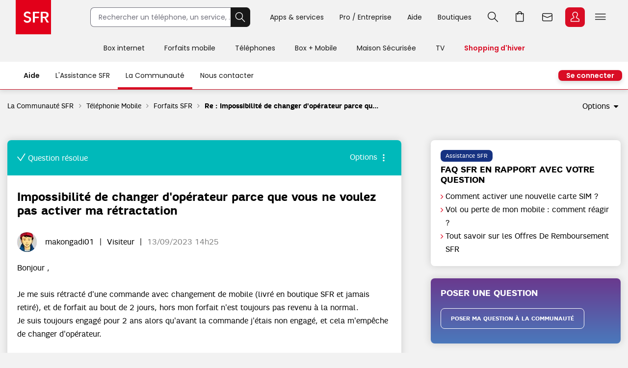

--- FILE ---
content_type: text/javascript;charset=UTF-8
request_url: https://static.s-sfr.fr/stats/header.js
body_size: 47883
content:

(function(W,D){
if(W._eT)return
if(!W._eTag)_eTag=[]

var _=_eT=(S,i,O)=>{
if(typeof S=='function')return function(){try{return S(...arguments)}catch(e){console.warn(e);return i}}
var Q='querySelectorAll',P='parentNode',u=undefined,A=[]
try{A=tS(S)?(O||D)[Q](S[RE](/^>/,':scope>')):S instanceof NodeList||Array.isArray(S)?S:S?[S]:[]}catch(e){}
if(i*1||i===0)A=(A=A[i<0?i+A.length:i])?[A]:[]
A._=(S,i)=>A[0]?_(S,i,A[0]):A
A.E=f=>A.forEach(f)||A
A.F=(c,v)=>v!==u?A.E(o=>o[c]=v):A[0]&&A[0][c]
A.H=v=>A.F('innerHTML',v)
A.C=(v,b)=>{var c='className',e=rX(' *\\b'+v+'\\b *','g'),C,f;return b==3?A[0]&&e.test(A[0][c]):A.E(o=>{
C=o[c]||'';f=e.test(C);if(b==2)b=f?1:0
o[c]=f?(b?C[RE](e,' ')[RE](/^ | $/g,''):C):b?C:C?C+' '+v:v})}
A.A=(h,b)=>(h=h[RE](/(<script)\b/ig,'$1 x'))?A.E(o=>{
o.insertAdjacentHTML(['beforeend','afterbegin','afterend','beforebegin'][b|0],h)
_((b&2)?o[P]:o)._('script[x]').E(b=>b.removeAttribute('x')|eval(b.innerText))}):A
A.P=(t,o)=>{o=A[0];o=o&&o[P];while(t&&o&&o!=D&&o.matches&&!o.matches(t))o=o[P];return _(o&&o!=D?o:0)}
A.R=p=>A.E(o=>(p=o[P])&&p.removeChild(o))
A.S=(a,v)=>v!==u?A.E(o=>o.style[a]=v):A[0]&&getComputedStyle(A[0])[a]||''
A.T=(v,t)=>(t=A[0]&&A[0].textContent||'')|1&&v&&v.test?v.test(t):t
A.ev=(e,f)=>A.E(o=>o.addEventListener(e,f))
A.cl=f=>f?A.ev('click',f):A[0]&&A[0].click()&0||A
A.af=b=>A.S('display',['none','block','inline-block'][b||0]||b)
A.at=(c,v)=>v!==u?A.E(o=>o[(v===0?'remove':'set')+'Attribute'](c,v)):A[0]&&A[0].getAttribute(c)||''
A.re=(e,t,v)=>A.E(o=>rX(e).test(v=_(o).H())&&_(o).H(v[RE](e,t)))
return A},
RE='replace',
tS=o=>typeof o=='string',
rX=_.rX=rX=_((e,o)=>RegExp(e,o),/b\bb/)

var a,b,s,u,v,o,z=zvars=W.zvars||[],i,nF=0,DP='eTgdpr',
L=W.location,h=L.host,n=h,pn=L.pathname,N=W.navigator&&navigator.userAgent||'',RE='replace',dL='dataLayer',NDI,
IPP=_.IPP=/pfv\.(red-by-)?sfr\.fr$/.test(h)?'.pfv':'',
fut=_.fut=/futpsw/.test(h),
TV='tv@|(play|tv)-fut@',
H=_.H=h[RE](/\bpfv\./,'')[RE](/(^www|^cms|^futpsw(-red)?|\.cms)?\.sfr\.fr/,'@')[RE](/(^www|^cms|\.cms)?\.red-by-sfr\.fr/,'#')[RE](/(^(cms|www)\b\.?)/g,'')[RE](/^(valid.sfr-)?messagerie(.services|-beta(-2)?|-1.)?/,'WM')+pn[RE](/(\/|;JSESS.*)$/,''),
H0=L.hostname[RE](/^.*?([^.]+[.][^.]+)$/,'$1'),
$=_.$=W.$sfr&&$sfr.fn&&$sfr||W.$&&W.$.fn&&W.$||W.jQuery,
f0=_.ab=_.ac=_.GA=_.lse=e=>0,
ckR=_.ckR=c=>(c=("; "+D.cookie).match(_eT.rX("; "+c+"=([^;]*)")))?unescape(c[1])[RE](/<[^>]+>/g,''):"",
ckW=_.ckW=(s,h,H,p,d)=>{
s=s[RE](/[\x80-\uFFFF]/g,escape)
if(h){d=new Date;d.setMinutes(d.getMinutes()+h*60);s+="; expires="+d.toGMTString()}
D.cookie=s+"; path=/"+(p||'')+"; domain="+(H||H0)+"; SameSite="+(/^MLS=/.test(s)?"None; Secure":"Lax")+(/^eTiab2=/.test(s)?"; priority=high":"")},
ckD=_.ckD=(s,h,p)=>ckW(s+"=",-1,h,p),
ckT=_.ckT=(c,v,m,f)=>{if(T('.*[#@]')){ckW(c+'='+v,m/60);JS('https://www.'+(T('.*@')?'red-by-':'')+'sfr.fr/eTagP/ck.jsp?'+c+'~'+v+'~'+m,f)}},
ckA=[],ckG=_.ckG=function(s,h){if(_.cc<1)ckA.push([s,h]);else{if(s)ckW(s,h);else ckA.forEach(function(c){ckW(c[0],c[1])})}},
ckI=function(s){var c='eTagSU',v=ckR(c),i=v.indexOf(s),n;if(i<0)v+=s+'0';else if((n=1*v.charAt(i+1))<9)v=v[RE](s+n,s+(n+1));ckW(c+'='+v,4)},
ckN=function(s){var v=ckR('eTagSU'),i=v.indexOf(s);return i<0?0:1+1*v.charAt(i+1)},
par=_.par=(s,h)=>(h=(h||L.href).match("[?&#]"+s+"=([^?&#]*)"))?h[1]:'',
sC=String.fromCharCode,
X=+ckR('eTagXX'),O,eT=W._eTag||[],R=D.referrer||'',
M=_.M=function(e,h,r){try{r=(h||H).match(rX('^'+e))}catch(e){};return r},
T=_.T=(e,f)=>rX(('^('+e+')')[RE](/\.([^+*])/g,'\\.$1')).test(f&&f[0]?f:H)&&(f&&f.call?f():1),
cms=_.cms=/(^|\.)cms\./.test(h),
ssd=cms?'cms':'www',
dom=_.dom='https://'+ssd+'.sfr.fr/',
iC=par(v='ISTCMS')&&ckW(v+'=1',1)||ckR(v),
ist=_.ist=(iC||cms?'//cms.':'//static.s-')+'sfr.fr/',
dja=_.dja='export/bloc/django/',dj=ist+dja,DJ=dom+dja,
med=_.med=ist+'media/',im=_.im='<i'+'mg src="'+med,
rbs=_.rbs=iC||cms?'//cms.red-by-sfr.fr/':'//static.s-sfr.fr/redbysfr/',
IC=_.IC=ist+'img/',
mkg=T('#')?'eTmkgR':'eTagMKG',
cas=_.cas=T('@/cas/login$')&&par('service')+par('domain')||'',
nr=_.nr=W.eTnr||/^futpsw-red/.test(h)||T('[^/]*#')||!/^(0|false)?$/.test(par('red'))||T('(espace-client-)?red@')||
T('@/auth/realms/')&&/red/i.test(W.theme)||cas&&/red-by-sfr|espace-?client-?red|chg(mobile|forfait)red|redlab/.test(cas+par('theme'))||_('html.RED')[0],
ww=W.innerWidth,
log=_.log=(t,u,c)=>(c=X&&W.console)&&c.log(t,u||''),
to=_.to=(f,t)=>setTimeout(f,t||300),
ti=_.ti=(f,t)=>setInterval(f,t||200),
wait=_.wait=(f,t,i)=>f&&!f()&&(i=ti(e=>f()&&W.clearInterval(i),t)),
HA=e=>_("head")[0].appendChild(e),
ST=_.ST=s=>{
var S=_('#eTcss')[0]
s=s[RE](/\b(min|max)([0-9]+)\{/g,'@media($1-width:$2px){')[RE](/!([;}])/g,'!important$1')[RE](/\bD(0|1|2)\b/g,(a,b)=>'display:'+['none','block','inline-block'][b])
if(!S)S=D.createElement("style"),S.id='eTcss',HA(S)
S.textContent+=s},
SM=_.SM=function(w,S){ST('@media screen and (m'+(w>0?'ax':'in')+'-width: '+(w>0?w:-w)+'px){'+S+'}')},
JS=_.JS=stat_js=function(u,l,e,f){
var S=D.createElement("script"),A='setAttribute'
if(!(f&1))S[A]("async",!0)
if(f&2)S[A]("defer",!0)
if(l)S.onload=l
if(e)S.onerror=e
if(f&4)S.textContent=u
else S[A]("src",u[0]=="*"?
u[RE](/^\*/,ist+'itjf/ebd?fn=')[RE](/\|(&|$)/,'|IstF$1')[RE](/\|/,'\&cb=_eT.'):
u[RE](/^\*/,dj)[RE](/\|(&|$)/,'|IstF$1')[RE](/^([^?#]*)\|/,'$1.json?'+(TS/72e5-2e5|0)+'&callback=_eT.'))
HA(S)},
Jp=t=>_(JSON.parse)(t)||[],
GT=p=>JS('//www.googletagmanager.com/'+p),
jQ=_.jQ=function(){if(!$||!$.fn)JS(ist+'resources/js/frameworks/jquery/sfr.jquery.js',function(){_eT.$=$=$sfr=W.$})},
CPR=/(%2.|\b)pro\b/.test(cas),
CPG=_.CPG=cas&&!CPR&&/pro.(cms.|pfv.)?sfr.fr/.test(R),
Pro=_.Pro=T('(espace-client-)?pro@')||CPR||CPG?'//pro'+(cms?'.cms':IPP)+'.sfr.fr/fragments/':'',
hS=0,hC=0,srr=T('(espace-client)?@/.*-sre(/|$)'),yt=_('meta[content*=CLISMR]')[0]?'&yt':'',
AF=T('alticefrance.com'),
hdr=_.hdr=function(t){hC||AF||JS(hC=
srr?'*hdrre|Ist'+yt:
_.nr?rbs+(!t?'export/bloc/django/hdr23|Ist'+(T('(#/)?(mon-)?espace-client(-red@)?|sav360web@')?'&U=E':''):'fragments/header/header.standard'+(t?'.tunnel':'')+'|Ist'):
t?'*ettun|Ist':Pro?'*P/hdrs4|Ist'+(T('(pro@/)?espace-client')?'&U=E':''):
'*hdrs4|Ist'+(
(T('(@/)?(mon-)?espace-client@?|@/odr/|sav360web@')||W._stats_univers=='espace_client')&&!T('espace-client@/suivre-ma-commande/recherche')?'&U=E':
T('assistance@|la-communaute@|portailsav@')?'&U=A':
T('actus@')?'&U=N':
T('webmail@|atelier.pp.messagerie@')?'&U=M':
T(TV)?'&U=T&b':
T('(boutique.)?home@')?'&U=H':''))},
fSc=0,ftr=_.ftr=(b,e)=>{
b=b?'&vue=L':''
e=T('espace-client(-red)?[#@]|[#@]/(mon-)?espace-client')||/%2F(www.sfr.fr%2Faccueil|espace-client)/.test(cas)?'&A11Y=EC':''
fSc||JS(fSc=(
srr?'*ftrre|IstF'+yt:
_.nr?rbs+'export/bloc/django/ftr23|'+b+e:
Pro?'*P/ftr25|IstF'+b:
'*ftr21|'+b+(T(TV)?'&A11Y=TV':e))+
(T('[#@]/terminer-ma-commande/|#/boutique/')?'&A11Y=WWW':''))},
go=_.go=function(u,t,f){if(f=W.stop)f();ST('*{D0!}');_.sent=_stats_sent=1;(t?top:W).location[RE](u)},
ab=(t,v,d)=>ckW((t='eTab'+(1e3+t+'').slice(-3))+'='+(v=_.cc%4<3||_.SS||IPP?0:+ckR(t)||v),v?d||2:-1),
AB=function(t,i,b,c,d){var v=_.R9,p=v[i%9]+v[++i%9];ab(t,p<b?2:c?p<b+c?3:d&&p<b+c+d?4:1:1)},
mob=_.mob=/Android.*Mobile|BlackBerry|iPhone|iPod|Opera Mini|IEMobile|Bada|Palm|webOS|Symbian/i.test(N),
pro='603B24290AECE79C8888559645D7CAD7',
elD=e=>ckD('SFRBOLFEL')+ckD('SfrBolfEligibility'),
bf0=e=>ckW('eTagMKG=df1152073178e5e08e74fcd3b5b3c4c7')+ckW('eTmkgR=78AD1EEAD2DB0128EBE616FE2B6DB207')+elD(_.PRO=0)+ckD('eTmkgMS')+ckD('eTncB')+ckD('eTshrS'),
r9=Math.random()*1e9|0,
da=new Date(),TS=da*1,s6=i=>(i*1).toString(36),
eP=_.eP=(j,p,f,b)=>JS((b?ist:dom)+'itjf/'+j+(p?'?'+p:''),f),
tc=function(){
var m=T('tv@')||_('body.Media').length?'#181818':'#fff',v='name="theme-color"',o=_('meta['+v+']')
if(m!=o.at('content')){o.R();_('head').A('<meta '+v+' content="'+m+'"/>')}},
spl=_.spl=(c,s)=>c?(c+'').split(s||'`'):'',
VC=e=>{
if(!/^[-_0-9]{10,}/.test(v=ckR(o='evar28')))v=(T('[^/]*#')?9:2)+'_'+(TS/1e3-14e8|0)+'_'+r9
_.vi=0;if(_.cc&3){_.vi=v;if(v!=ckR(o))ckW(o+'='+v,9432)}else ckD(o)
_.R9=(+(v+'__0').split`_`[2]+1e9+'').slice(1)
if(!(v=ckR("eTvi")))v=s6(r9+1e9)+s6(TS-1e12);if(_.cc&3)ckW("eTvi="+v,.5)
T('.*@')&&AB(248,9,100)&AB(91,0,30)&AB(106,2,50)&AB(230,9,100)&AB(229,9,0)&AB(247,9,0)&AB(250,9,100)&AB(257,1,33,33)&AB(260,4,33,33)&AB(290,3,50)
T('.*#')&&AB(230,9,100)
}
_.rC=_.a2b=e=>''
_.rtmP=e=>eP('rtmP')
_.err=d=>{if(d=d&&d.content)_('#eTer>div').H(d);else{
_.SS=1
if(d=T('assistance@')?'*erras':CPR||T('pro@')?'*erpro':T('[^/]*@')?'*ersfr':T('[^/]*#')?'*erred':AF?'*erraf':0)JS(d+'|err')
AF?_('link').at('href',IC+'af.png'):ftr()
_('#eTer>p').re(/ÃƒÂ©/g,'é')
W._stats_pagename+='/'+W._err}}
_.zf=_stats_zf=0
_.sel=function(e,L){_.sel.e=e;if((L=_.LL)&&(L=L.find(function(l){return RegExp(e).test(l)})))_.ckT('MLS',escape(L.split(':')[2]),99)}
_.hbs=function(f){wait(function(){if(_.pS){f(/:HOME_SECURITE:/.test(_.LL));return!0}})}
_.tr=s=>s?(s+'')[RE](/(^\\s+|\\s+$)/g,''):''
_.mois=m=>spl('janvier`février`mars`avril`mai`juin`juillet`août`septembre`octobre`novembre`décembre')[(+m+995)%12]
_.vis=b=>{
var o=_(b),p=o.P(),w='offsetWidth',x=o.F('offsetLeft')+o.F(w)/2-p.F('scrollLeft'),r=o[0],y
r=r&&r.getBoundingClientRect();y=r?r.top+r.height/2:0
return x>0&&x<p.F(w)&&y>0&&y<W.innerHeight}
_.ZC=o=>_(o)._('a[href]').cl((a,p)=>_.cc>6&&(a=a.currentTarget)&&(p=o=>_(a).P(o)[0])&&(p=p('[data-zc]')||p('[id]'))&&
(p=_(p).at('data-zc')||p.id)&&(p=p.split`=`)&&(p=[W.s.pageName,p[0]||p.id,p[1]||a.innerText].map(t=>_.ac0(t)[RE](/[^-_a-z0-9 \/]/gi,'.')))&&
(/^(https?:)?\/\//.test(a=a.href)&&!a.split`/`[2].endsWith('.'+H0)?_.tl('/X',{eVar146:p[0],eVar147:p[1],eVar148:p[2]}):ckW('eTzc='+p.join`~`,.1)))
_.SS=par('sonde')||ckR('eTSelr')
_.iid=par("[RrSs][ef][dr]intid")
_.cN=0;_.car=function(O,c){
var o=_(O),a=(o.at('data-car')||c).split(';'),d=a[0]||'div',D=o._(d)[0],s=a[1]||'div',i=a[2],x=i&&(i*1==i)?i:0,I,b=a[3],N=++_.cN,S,n=0,m,L,C,f,
oW='offsetWidth',oL='offsetLeft',sL='scrollLeft',
G=function(){
S=o._(s),n=S.length,m=n-1,L=n&&S[m],C=b&&n>1&&a[4],D.n=0
S.E(function(o,i){_(o).ev('focusin',o.S=function(){D.n=i;P()})})
if(b)o._(b).cl(function(i){i=this.n;D.n=i<1?0:i<m?i:m;P()}).E(function(o,n){o.n=n})
if(C){D.a=0;if(!f)ti(f=function(){if(D.a>1)o._(b,(D.n+1)%n).cl();D.a++},C*499)}},
P=e=>D[sL]=(D.a=0)+(S&&S[D.n]||0)[oL]-(S&&S[0]||0)[oL]|0
O=o[0];if(O&&D)D.n=0;else return
ti(function(){
if(!S||!S.P()[0])G()
var j=0,l=D[sL],w=L[oL]+L[oW],V=function(o,v){if(o.F('tagName')=='BUTTON')o.at('disabled',v?0:'');else o.af(v?2:0)}
if(l!=D.l||w!=D.w||D[oW]!=D.W){
while(j<m&&Math.abs(S[j][oL]-S[0][oL]-l)*2>S[j][oW])j++
D.l=l;D.w=w;D.W=D[oW];D.n=j;V(o._(i,0),j>0||l>(S[0]||0)[oL]);V(o._(i,1),j<m&&l+D[oW]<w)
if(!o._(b,D.n).C('A',3)){o._(b).C('A',1);o._(b,D.n).C('A')}}})
N=O.id||(O.id='eTcar'+N);N='#'+N+' '
ST(N+','+N+d+'{position:relative}'+N+d+'{overflow:overlay hidden;scroll-behavior:smooth;scroll-snap-type:x mandatory}'+N+d+'::-webkit-scrollbar{D0}'+
(i&&!x?'':N+'i{D0;user-select:none;-webkit-user-select:none;cursor:pointer;position:absolute;z-index:9;left:'+x+'px;width:20px;text-align:center;top:calc(50% - 16px);font:32px/1 SR;color:#000}'+N+'i+i{left:auto;right:'+x+'px}'))
if(!i||x){i='i';o.A('<i>&lt;</i><i>&gt;</i>')}
if((I=o._(i))[1]){I[1].b=1;D.n=0;I.cl(function(){var i,n=0,l=D[sL],L=l,b=this.b?1:-1;while(n++<m){i=D.n+b;D.n=i<1?0:i<m?i:m;l=P();if(b>0||l<L)n=m}})}
to(P,9)}
_.gtm=i=>i&&(W[dL]=[{'gtm.start':TS,event:'gtm.js'},{event:"consent_change",consent:_.cc}],_.gtmR=1,
''+_.cc!='0'&&T('[#@]')?JS('//genki.'+(T('#')?'red-by-sfr.fr/m319j0217hjmije':'sfr.fr/b11ehgsj4cipb88')+'.js?awl='+i):
GT('gtm.js?id=GTM-'+i))
_.gT=i=>{W[dL]=W[dL]||[];gtag=function(){W[dL].push(arguments)};GT('gtag/js?id='+i);gtag('js',da);gtag('config',i)}
_.fC=f=>VC()+((f=_.fEc)&&f())+((f=W.dataLayer)&&f.push({event:"consent_change",consent:_.cc}))+((f=_.ab)&&f())
if(T('assistance@/form/pacte/mobile/get.html'))return go('/carte-incident-reseau-mobile.html')
if(v=L.hash.match(/^#EN\b|^#LN=(..)\b/)||ckR('eTln')){v=v.input?v[1]||'EN':v;if(v=='FR')ckD('eTln');else ckW('eTln='+v,1)}
if(_.rs=T('rmcsport.tv'))ST('#CkC,#eTcP{letter-spacing:0}')
if(!_.rs)tc()
_.rsP=function(p,l,v){
v=spl(ckR('eTrsP'),'~');if(p&&l&&!v[2])ckW('eTrsP='+escape(p+'~'+l),1/4)
if(v[2]&&T('rmcsport.tv$')){
ST('div#eTrsP{text-align:center;padding:20px;color:#223986;background:#fff;font:20px RMC-Bold}'+
'div#eTrsP>a{color:#fff;background:#223986;padding:8px;D1;text-decoration:none;text-transform:uppercase}'+
'div#eTrsP>a:hover{background:#081a3e}div#eTrsP>p{font:18px RMC-Regular;text-align:left;padding:9px 0}')
_.popin('<div id="eTrsP">Vous y êtes presque !<p>Pour terminer votre inscription, cliquez sur ce bouton :</p>'+
'<a href="'+v[1]+'">Je finalise ma commande</a></div>',320,240)}
_('header>nav#classic a.bp').at('href',(l||v[1])[RE]('_mea','_header')).at('onclick',0).at('target',0).at('rel',0).C(v[2]?'f':'').H(v[2]?"Je finalise ma commande":"Je m'abonne")}
v=T('((pro)?@|#)/(mon-)?espace-client|webmail@|espace-client(-pro)?[#@]');i=ckR('eTcnx');if(i||v||/cas.login/.test(R)||T('jeuredetmoi#'))ckW('eTcnx='+(i=i||Math.random()),.3);if(!v&&!i||/cas.logout/.test(R))ckD('eTcnx'),i=0
i=_.co=ckR('CASLOGINHASH')||ckR('rme')||ckR('rmeh')||ckR('KEYCLOAK_SESSION')||i
if((v=par('eT')||par('eTag'))&&v<9)ckW('eTagXX='+(X=+v),2)
if(v=par('app'))ckW('eTapp='+v,2)
if(_.app=sfrIst0=ckR('eTapp'))ST('#eThS,#eTfS,#eThR,#eTfR,#eTsH,#eTsH2,#eTsF,#eTrH,#eTrF,#eTsA,#navN-2,#eTc2cP{D0!}html>body{margin:0!}')
_.dO="Offre spéciale Illimité 5G+"

_.LS=function(k,v,L){if(L=W.localStorage){if(v!==undefined&&k)L.setItem(k,v);v=L.getItem(k)}else v=null;return v}
_.loc=L.href
_.url=u=>u[RE](/^(https?:)?\/\/|\b(cms|www)\.|[#?].*/g,'')[RE](/\.?sfr\.fr/,'@')[RE](/\.?red-by-@/,'#')[RE](/\/$/,'')
_.font=function(F,i,f,U){
F=spl(F,',')
for(i=0;i<F.length;i++){
f=spl(F[i],':');U=f[1];f=f[0]
U='url("//static.s-sfr.fr/'+(/ClearSans/.test(f)?'resources/font/':'media/')+(U||f.toLowerCase()[RE](/^sfr/,'sfr-1.0')+'-webfont')
ST('@font-face{font-family:"'+f+'";src:'+U+'.eot");src:'+U+'.eot?#iefix") format("embedded-opentype"),'+U+'.woff") format("woff"),'+U+'.ttf") format("truetype"),'+U+'.svg#'+f+'") format("svg");font-weight:400;font-style:normal}')}}
_.msg=f=>addEventListener("message",f,!1)
_.TL=(o,l)=>o.attr('onclick',"return s_tl(this,'e',s.pageName+'/"+l+"',null,'navigate')")
_.pfv=b=>_((b?'':'[id^="eT"] ')+'a[href*="sfr.fr"]').E((o,h)=>{if(!/pfv.(red-by-)?sfr.fr/.test(h=_(o).at('href')))_(o).at('href',h[RE](/\.(red-by-)?sfr\.fr/g,'.pfv.$1sfr.fr'))}).P().E(o=>(o=W.eThS||W.eThR)&&(o=o.hi)&&o(0)),
_.Ist=(d,b)=>wait(B=>(B=_('body'))[0]&&B.A(d.content||'',b?0:1,d=[],IPP&&_.pfv()))
_.IstF=d=>_.Ist(d,1)
_.ac0=s=>(s+'')[RE](/[\300-\377]/g,a=>"AAAAAAACEEEEIIIIDNOOOOO 0UUUUY  aaaaaaaceeeeiiiidnooooo 0uuuuy "[a.charCodeAt(0)%64])
_.Nn=s=>(s+'')[RE](/^ +/,'').toLowerCase()[RE](/(^|[ '-])./g,c=>c.toUpperCase())[RE](/\bD(e?)\b/g,'d$1')[RE](/\bV([ao]n)\b/g,'v$1')
_.chFp=d=>{_('#PT>#eTsT').R();_('#PT').A(d&&d.content||'',1)}
_.chF=v=>log('chF',_.chFv=v)
_.X=function(u,f,T,p){
var X=new XMLHttpRequest,R='setRequestHeader',k
/starget|webmail/.test(u)||eP('log','X:S2')
X.onreadystatechange=function(){if(X.readyState===4)f(X.response)}
X.open(p?'POST':'GET',u)
if(p)X[R]('Content-type','application/x-www-form-urlencoded')
if(tS(T))T={authorization:'Bearer '+T}
if(T==1)X.withCredentials=!0;else for(k in T)X[R](k,T[k])
X.send(p)}
_.casB=i=>ST(('min1025{@>h1,@>picture,@>div>div+div{D0!}#block-email>div{D1!;line-height:1.1}@:before{content:none!}@{cursor:pointer;background:#d90d25 url("'+i+
'") no-repeat;background-size:100%}.sr-login-search{cursor:default}.sr-mire-wrapper{max-width:1536px}}')[RE](/@/g,'.sr-mire-container'))
if(T(v='altice.net')){
if(_.anD=T(v+'/altice-international'))ST('#disclaimerModal{D0!}')
ckD('disclaimer',v);wait(function(o){
o=_('#disclaimerModal')
if(o[0]){if(_.anD)to(function(){o._('button').cl()},777);o._('.modal-body').S('color','#555');o._('.modal-footer').S('text-align','right')._('a').S('background','none').S('padding','0 0 8px');return!0}})}
if(X<0||W.eT0||T('altice(france.com|.net)|geodesia.net'))_.sent=1
else{
if(T('rmcsport.tv$')&&L.hash=='#combat')go('/sports-de-combat/')
_.mls=v=function(v){if((v=ckR('MLS'))&&/^".+"$|=/.test(v))ckW('MLS='+escape(unescape(v)[RE](/"/g,'')),1)};v()
_.iab2=1
v=ckR(DP);_.cc=v=='true'?'7':v=='false'?'0':v;if(v!=_.cc)ckW(DP+'='+_.cc,9400)
v='eTiab,s_cpid,s_cmpgn,s_cmpgntp,authent'+
(_.cc&1?'':',eTagLV,eTagUI,eTagAB,gpv_p41,s_cmCT,s_cmCat,s_cmDet,s_depth,s_vi,s_cc')+
(_.cc<7?',_fbp,_gcl_au,lantern,_scid,_scid_r,_ScCbts,_uetsid,_uetvid,etuix,_MFB_':'')
v.split`,`.map(c=>ckD(c))
if(v=(_.cc&5)!=5&&W.$sfr)v.istSocialPlugins=f0
if(v=par('eTol'))ckW('eTol='+v[0],1)
if(v=par`eTkc`)ckW('eTkc='+v,1)
if(par('eTarw'))ckW('eTarw=1',1)
if(ckR('eTarw'))ST('bol-mea-slider{D0!}')
if(v=par('eTh'))location='#'+v
if(T('[@#]/espace-client/options$')&&/^#\//.test(L.hash))go(L.href[RE]('/#/','/'))
if(!/^\|.*\|$/.test(v=par("[Pp]artner[Ii]d")+'|'+(par('memberid')||par('tduid'))+'|'+par('partnername')))ckG(mkg+'='+v,720)
if(v=par("m[Pp]artner[Ii]d"))ckG('eTmkgM'+(T('[^/]*#')?'R':'S')+'='+v,720)
if(T('#/forfaits-mobiles$')&&par('redcpid')=='t3')ST('.modalRed--autoOpen{D0!}')
if(par('sfr')>0)ckD('ISTRED')
if(ckR('ISTRED')>0)ckW('eTred=1',1);else ckD('eTred')
if(T('mes-contacts.services@'))ST('.contacts{height:621px!;overflow-y:auto!}')
ST('iframe[name=google_conversion_frame],iframe#google_conversion_frame,#header .bandeau_cookie,.lia-cookie-banner-alert,html>img{D0}')
if(R&&!R.match(/^https?:\/\/[^\/]*\.sfr\.fr/))ckW('ext_ref='+escape(R),1)
if(N.indexOf('F-Secure CUIF')>-1)_.noP=1
if(W!=W.top&&T('appel@'))sfrIst0=1,ST('body{background:#fff}')
if(W!=W.top&&M('@/parcours/(create-mail|premiere-authent)/'))W.top.location[RE](location.href)
if(W!=W.top&&T('@/tester-ma-ligne'))ST('html,body{height:100%;overflow-y:auto!;overflow-x:hidden!}.SFR_M8PrvfFE{background:transparent!;padding:0!}')
if(!T('[^/]*(#|@|\\b(sfrpay.(fr|com)|sfr.com|s-sfr.fr|altice((france|usa).com|.net)|rmcsport.tv|mire.neuf.fr|sfrbusiness.fr|vosmms.com|numericable.fr|sfr.re|mire.ipadsl.net|evermaps.io))(/|$)')&&
!W.eTsrc&&!/^Jail/.test(_('title').H()))JS(DJ+'listes.html?D='+L.host)
if(_.nr){
v='eTist0'
if(par('ist')=='0')ckT(v,1,90)
if(ckR(v))ST('#eTrH,#eTrF{D0!}html>body{margin:0!}')}
_.PRO=ckR(mkg).match(pro)
if(T('@/(offre-sfr-pro|box-internet/pro(/|$))')){ckW(mkg+'='+pro+'||',9);if(!_.PRO)elD();_.PRO=1}
else if(_.PRO&&T('@(/box-internet|/offre-internet/(box-fibre|fibre-optique)|/telephonie-mobile/multi-?pack)'))bf0()
v=T('appel.sfrbusiness.fr')
if(T('appel@')&&par('R')||v&&par('V')>1)ST('body{margin:0}#popin-form{background-size:100%}.popin-ctc{max-width:100%;position:static!;margin:0}#telFrance input{width:29px;margin:0 2px}max539{#popin-form{margin:0!}.popin-ctc{background:none!}#telInputs>label{width:99%;D1;margin: 0 0 6px}}')
if(v&&par('elg'))ST(
'body{margin:0!}.header,.logo{D0}body>div,.main{background:transparent!}.popin-container{padding:4px 0!}[type=tel]{width:126px!;padding:0 6px!}.img-callLoading{filter:invert(1);opacity:.4}'+
'.cgu{text-align:justify;color:#ccc!;padding:0!;font-size:10px!}.main .form-block span{max-width:none!;color:#fff!;text-align:left}max414{[type=tel]{width:108px!}}')
if(v&&/eTcc/.test(R))ST('.header{D0!}')
if(T('appel@')&&/5bacecaa7fdf1a67448b4567/.test(par('CAMPAIGN_ID')))ST(
"#popin-content a.redBtn,#popin-content a.redBtn:hover{background:#223986;border:0;padding:10px 40px;height:40px;font:19px 'RMC-Bold',Arial;text-transform:uppercase}"+
"div#telInputs input{border:2px solid #223986;border-radius:0;margin:0 9px 9px 0}")
if(T('(family)?@/web(view|app)/'))ST('#CkC{D0}')
if(cas){if(par('domain')=='sfrcloud-mobile')sfrIst0=1;ST('.page>div[style*="984px"]{D0!}')}
if(W.innerWidth>1024&&!_.nr&&cas&&W._cfCas){
_.wmO=b=>ST('#page picture,.sr-mire-content:before{opacity:'+(b==1?0:1)+'}')
_.wmC=A=>{_.wmPt=A[0];_.casB(A[_.wmPi=1])}
if(/(webmail|messagerie[^.]*)\.sfr\.fr/.test(cas)){
_.wmO(1);to(_.wmO,333);_.wmPu=1
eP('mire','cb=_eT.wmC')}}
_.sT=(E,G,I,t,w)=>wait(e=>{if(_.pS){
var c='campaignId',B=[],L=_.lse(1),C=/^N-1_Boutique$|^EC.+ZONE_INFO$|@$/.test(E),A=[E=C?E[RE](/@$/,''):E],g=G.call,T=par('eTsT2')
if(E.join){E=(A=E).join``;A.forEach((e,i)=>B[e]=I[i]||I)}
t=t||par('eTsT')||T
_.X('https://'+(t?'cms.sfr.fr/starget/ads-service'+(T?2:''):'www'+IPP+'.sfr.fr/services/starget/sg-ads-service/api/rest/v3/banner')+'?blockId='+escape(E)+'&'+
(t&&t!=1?'campaignId='+t:'browserId='+(_.cc<7&&_.T('webmail@')?0:_.vi+'&ascId='+(z.eVar4||'')+(L?'&line='+L[0]:''))+(C?'&slider=true':'')),(R,d,i)=>{
if(R&&tS(R))eval('R='+R)
if(t&&t!=1&&_(I)[1])R=Array(_(I).length).fill(R)
A.forEach(E=>{
var b=B[E]||I,e,S=R[e=E]||R||[],i,n,so
S=S.at?S:[S]
for(n=0;r=n<_(b).length&&S[n];n++){
so=r.idSollicitation
if(i=r[c]){
d=r.html
if(tS(G)){if(d)_.GAB(G,b+(C?'.N'+n:''),d,i,0,e,w,so)}
g&&G(b,d,i,so)}
else g&&G(b)}})
if(i=_.sTcb)i(E,R)})
return 1}})
arrow=pontis={rq:[],GAB:{},request:f0,reqV:f0,
P:function(t){
t=t[RE](/<p(>black friday<)/i,'<p style="background:#650dd9;color:#fff"$1')
if(/eTiq/.test(t))ST(".eTiq{D2;background:#fc0;color:#222;text-transform:uppercase;letter-spacing:-0.5px;font:10px sfrbold,'SFR-Bold';height:18px;line-height:18px;padding: 0 6px}")
return t[RE](/http:\/\/static/g,'//static')[RE](/(<eTag[^>]*>)\s*,?\s*(<\/eTag>)/i,'$1$2')[RE](/#eT:[^#]+#/gi,
function(s,v){s=spl(s.slice(4,-1),'|');v=s[0].match(/[0-9a-z]+/i);return _[v=v&&v[0]]?s[0][RE](v,_[v]):s[1]||''})}}
_.gab=(g,I,h,b)=>_.GAB(g,'#'+b,h,I)
_.GAB=function(g,b,h,I,S,E,w,so,d,f,i,v,G,st,s,il,ir,e,da,j,k,l,vi,o,m,cb,cc,B){
G=arrow.GAB;if(!G[g])return to(function(){_.GAB(g,b,h,I,S,E,w,so)})
e=E||/^#/.test(b)&&b.slice(1)||''
if(h.length)try{eval('d='+h)}catch(e){}else d=h
if(!d)return
if(/alert.chat/.test(v=d.prefix)){m=/RED/.test(g)?0:1;if(ckR('eTch'+(m?'S':'')))return;v=unescape(v);cb=(v.match(/start_flow=([^&]+)/)||0)[1]||''}
if(/alert.callback/.test(d.prefix)){m=/RED/.test(g)?0:1;cc=d.action}
if(/v2$/i.test(d.gabarit))g=/^(homeSFR|bandeauSFR)$/.test(g)?g+'v2':g=='ECsfr'?'bandeauSFRv2':g=='homeOTT'?'homeSFRv2':g
o=_.lse(1);s=W.s||_.s
f=function(s){
if(w)s=s[RE](/(@media[^{]*width: *)([0-9]+)([^{]*)/g,function(a,b,c,d){return b+(c*1+w)+d})
return s[RE](/\[(<.*?>)?([^\]:<]+)(<.*?>)?:?([^\]]+)?\]/g,function(a,b,c,f,v,j){return G[c]||(
/^\[.*\]$/.test(c)?c:
/^(button(Format|Color)|CTA(Style|Position))$/.test(c)&&d[c]?d[c][RE](/ /g,'').toLowerCase():
"DAS"==c?(d[c]||(j=d.das)&&j.labelDevice&&j.bodyD&&j.headD&&j.memberD?'<p class="DAS">DAS <i>🛈</i><span i="'+(da=d[c]||1)+'"></span></p>':''):
"ML"==c?(d[c]?'<p class="ML">'+(d.MLLabel||'Mentions légales')+' <i>©</i><span>'+d[c]+'</span></p>':''):
d[c]&&(b||'')+d[c]+(f||'')||v||'')})[RE](/\[\]/g,S||b)}
i=function(s,b){return s?'<img src="'+s+(b?'" class="S':'')+'"/>':''}
d.FF=d.FONT||d.font||'SFR'
d.B=((v=d.backgroundColor)?v:'#d1d3d4')+(!(v=d.Background||d.background)?'':/(https?:)?\/\//.test(v)?' url('+v+')no-repeat center;background-size:cover':' '+v)
d.I=i(d.keyvisualWeb||d.keyvisual);il=d.ImgLeft||d.leftImageUrl;ir=d.ImgRight||d.rightImageUrl;v=il&&ir;d.IG=i(il,!v);d.ID=i(ir,!v)
ST(f(G[g].style)[RE](/url\(\)/g,'none '))
if(B=_(b).H(arrow.P(f(G[g].html)))[0]){
if(I){
B.st='&r=1&b='+_.vi+'&a='+(z.eVar4||'')+'&E='+e+'&I='+I+(o?'&l='+o[0]+'&i='+o[5]:'')+(so?'&s='+so:'')
B.di='e=display'+B.st
to(e=>wait(e=>_.vis(B)&&((e=B.di)&&eP('sTaE',e))&(B.di=0)|1),888)}
B.cl=(d.CTAUrl||d.action||'')[RE](/\u200b/g,'')+(d.intId?'#sfrintid='+e[RE](/ /g,'-')+'_'+d.intId:'')
if(e=T('.*#')&&/.*[.]sfr[.]fr/.test(B.cl)&&_.lse(1))B.cl=(cms?'//cms':'//www')+".sfr.fr/mon-espace-client/redirect.html?e="+e[2]+"&U="+escape(B.cl)
if(!B.fc)_(B).cl(B.fc=function(v,f,c){
v=this;c=v.st?'e=click'+v.st:0
if(cb){_.chat(m,cb);if(c)eP('sTaE',c)}else
if(cc){_.c2cP(cc);if(c)eP('sTaE',c)}else if(v.cl){
f=function(u,x){u=v.cl;if(/^(https?:)?\/\//.test(u)&&!/.*[.](red-by-)?sfr[.]fr(\/|$)/.test(u))window.open(u);else top.location=u}
if(c)eP('sTaE',c,f);else f()}})}
if(d.DAS||da==1){
j=d.das
v='fDa'+nF++
_[v]=function(d,w){if(d){
var h,a=d[0],w=w?'':' W/kg'
if(d[1]){
h='<table><tr><td><b>DAS<td><b>Tête<td><b>Tronc<td><b>Membre'
d.forEach(function(a){h+='<tr><td>'+a[0]+'<td>'+a[1]+w+'<td>'+a[2]+w+'<td>'+a[3]+w})
h+='</table>'}
else h='<b>'+a[0]+'</b><br>DAS Tête : '+a[1]+w+'<br>DAS Tronc : '+a[2]+w+'<br>DAS Membre : '+a[3]+w
_(b+' .DAS>span').H(h)}else _('b+' .DAS).af()}
if(da==1){da=[];l=spl(j.labelDevice,'|');for(k in l)da[k]=[l[k]||'',spl(j.headD,'|')[k]||'',spl(j.bodyD,'|')[k]||'',spl(j.memberD,'|')[k]||''];_[v](da,1)}
else eP('das','S='+d.DAS+'&cb=_eT.'+v)}}
if(T('#/offre-internet$'))_stats_univers='Red_Fixe_Bout'
if(T('[@#]/terminer-ma-commande/'))_.font('fontawesome')
_.INC=T('intranet.numericable.com')
if((o=D.currentScript)&&/(www.s-|mist.m.)sfr.fr/.test(o.src)){_.zf=_stats_zf=1;i=0;if(!ckR('s_vi'))_stats_sent=1}
if(cms&&ckR`eTkc`>0){
_.X('//cms.sfr.fr/auth/realms/sfr/protocol/openid-connect/token',T=>
console.log('KC:',i=(T=Jp(T).access_token)&&Jp(_(atob)(T.split`.`[1])).idAsc||0)&
_.X('//cms.sfr.fr/jjjj/PS?A='+i,R=>JS(R,0,0,5),T),
1,"client_id=sfr-check-sso&grant_type=password")
}else{
if(i)JS('https://'+(fut?'futpsw':ssd)+(IPP?'.pfv':'')+(T('[^/]*#')?'.red-by-':'.')+'sfr.fr/fragments/profile-stats.js?u='+(i+'')[RE](/["=;]/g,''))
else{_.pS=1;z[6]='';z[8]=z[13]=z[14]=z[18]=z[19]=z[20]='99';z[10]='1';zvars=z}}
_eTagEnd=0
_.nr=_.nr||W.eTnr
if(T('@/recherche')&&!W.$sfr)$sfr=$||{}
if(W.$sfr){
var naE=0
if(_('link[href*=SFR-PASS\\/red\\.css]')[0])_.nr=1
v=function(f,t){if(_.app)t=7;$sfr['ist'+f]=[
function(){_.nr=1;JS(rbs+'fragments/header/header.standard|Ist')},
e=>hdr(1),
hdr,
e=>ftr(1),
hdr,
f0,
function(){_.rF||JS(_.rF=rbs+'fragments/footer/footer.standard|')},
f0,
function(){JS('//www.rmcsport.tv/fragments/footer/rmc.classic|')},
function(){hdr(1)}][t||0]}
v('HeaderRed')
v('HeaderTunnelRed',1)
v('HeaderEC',cms?2:_.nr?0:4)
v('HeaderService',2)
v('FooterRed',6)
v('FooterLight',3)
v('FooterLightRed',3)
v('Remote',_.nr?7:5);v('MyLines',_.nr?7:5)
if(T('#/offre-internet/red-|#/forfaits-mobiles/red/orienteur')){ST("body{margin-left:0!}.app--header--zIndex{z-index:66666}");v('HeaderRed',1);v('HeaderEC',1)}
v('HeaderTunnel',9)
if(T('rmcsport.tv/boutique')){
v('HeaderTunnel',7)
_.hdr=function(){if(!hC){
ST(hC='#eThT{height:70px;background:#081a3e url('+med+'rmc-logo-desktop.png) no-repeat 50%;background-size:130px}footer#fclassic *{margin:0;padding:0}')
_.Ist({content:'<header id="eThT"></header>'})}}
_.hdr()
v('Footer',8);_.ftr=$sfr.istFooter}
_.ecS=function(){ST('.sfrDomGlobalWidth,div#scContentWrapper{width:100%!;max-width:984px!}div#scLeftContent,#secondLayoutSideColumnZone{width:0!}div#scMainContent,#secondLayoutMainZone{width:99%!;max-width:99%!}.breadcrumbRN{D0!}')}
if(_.nr){
ST('#eTrH~#eTrH{D0}')
if(T('#/telephones'))ST('.filters-form[style*=fixed]{top:0!}')
v('HeaderService',1);v('HeaderSlim',1);v('HeaderTunnel',1)
v('Header');v('HeaderHome');v('HeaderPro');v('HeaderRN')
v('Footer',6);v('FooterRN',6);v('FooterLight',6)}
if(_.eTp=par('eTpass')||T('#/forfaits-mobiles')&&/change/i.test(par('context'))||
T('[@#]/((mon-)?espace-client|offre-internet/change)|espace-client(-red)?@|sfco#|123[^.]+.services@|@/(pdrv-pdv|infos?personnelles|facture-(fixe|mobile)|infoconso-mobile|parcours(-securite)?|securite|acteslegaux|gestion(-login|sim)|desimlockage|paiement-(facture|tiers)|pret-mobile|declaration-annuaire|sfr-family|novelli|gestion-empreintes)(/|$)|box@/bolchange')){
v('Header',4);v('HeaderRed',4);v('HeaderHome',4);v('HeaderEC',4);v('HeaderService',4);v('Breadcrumb',7)
if(_.nr)v('Footer',6),v('FooterLight',6);else{ckD('ISTRED');if(v=W.sfrIstConfig)v.isRED=0}
if(T('espace-client-red@/paiement-(mobile|tiers)'))v('Footer',7)
}}
if(/t(9|10)_srp_/.test(par('redcpid')))ckW('eTshrR='+(par('clientId')||1),2)
if(T('#/(offres?-internet|terminer-ma-commande)/')&&ckR('eTshrR')){
if(T('#/offre-internet/'))ST('.js-backDirect{D0!}'),SM(-1025,'html,.flexible__header{margin-top:70px!}')
v('HeaderRed',1)
v('HeaderEC',1)}
VC()
if(T('#/contact'))ckD('eTnrc')
ST('[data-eTab]:not([data-eTab$=":OK"]){D0!}')
if(v=L.search.match(/eTab.{3}=[0-9]/))ckW(v[0],2)
_.hS=hS=T('@/sfr-pay')||_.nr?0:T(TV+'|(([-a-z]+.|sfr)cloud|assistance|boutique|espace-client|odr|portailsav|recyclage-mobile|actus|(boutique.)?home|webmail|atelier.pp.messagerie)?@')&&!T('@/(sfrplay|gtm)')
if(hS){
ST('body>header:not(#eThS,#eThT),body>footer:not(#eTfS){D0!}')
if(o=W.$sfr){o[v='istHeader']=o[v+'RN']=o[v+'Home']=hdr;o[v='istFooter']=o[v+'RN']=ftr;o[v+'Light']=function(){ftr(1)}}
if(T(TV)){_('body').C('Media');ST('');hdr();ftr()}}
if(T('#/offre-internet/red-'))ST('#chaine .js-tab+.js-tab{D0}')
if(T('WM'))ST((v='.borntobe')+','+v+'be{D0!}')
if(M('#/telephones'))ST('.fleche-top{D0!}')
if(T(v='jeux-tv@')){
ST('#pass-bloc .essentiel,[href*=pass\\+essentiel]{D0!}')
if(T(v+'/pass(\\+|%20)integral$'))ST('#content_header{D0!}')
if(T(v+'/(pass|tout)'))ST('.filtre_selection>div+div+div,.filtre_game>div+div+div{D0!}')}
if(/play.sfr.fr.*layer$/.test(cas))go('?service=https://www.sfr.fr/playpleinepage/',1)
_.VU=T('[^/]*#')?'RED':_.rs?'RMC':'SFR'
//Module CMP
//----------
//PrÃ©requis: _,ckR,ckW,TS,LS,DP,log,msg,o,u,v
//Callback: _.fC (s'exÃ©cute quand le consentement est donnÃ©)

var VL3=_.VL3={vS:3,vT:5
,SFR:[142,16769024,"00490893004851484c1150328910410191c010881008010*06040*2240082201250808080*380*c40080*310*7808210*98080*4508010020*04240*440*481002000800202020010*180*0240*72020*010*380*140*410*98004000300040004001",3072,101],RED:[142,16769024,"00400090004050*04114020*419000100010080*260*54008220*d80*f80*f80*d8080*E20*l40*720*210*H40*21",3072,34],RMC:[142,16769024,"0*Z0*y80*x80*G20*x20*O4",3072,5],B2B:[142,16769024,"0*310*c80*310*310*o40*q4010*J40*v20*5801010*Z0*94",3072,13],PAY:[142,16769024,"0*Z0*Z0*78",3072,1],AMA:[142,16769024,"0*Z0*Z0*78",3072,1]},C,
	AND=function(a,b,i,r){for(i=0,r="";a[i];i++)r+=+b[i]?a[i]:'0';return r},
	D2B=function(v,l,r){r=Math.round(v).toString(2);while(r.length<l)r="0"+r;return r},
	KLS=function(C){_.LS(DP,_.cc+'`'+C)},
	WCC=function(u){f=i=>u[i+151]>0;ckW(DP+'='+(_.cc=f(1)?(f(8)&&f(10)?1:0)+(f(5)&&f(6)?2:0)+(f(2)&&f(3)&&f(4)&&f(7)?4:0):0),9)}
_.a2b=function(k,s,i,r){k=k.split('.')[s||0];try{s=atob(k[RE](/[-]/g,'+')[RE](/_/g,'/'))}catch(e){s=''}i=-1;r='';while(++i<s.length)r+=D2B(s.charCodeAt(i),8);return r}
_.b2a=function(b,R){R='';while(b)R+=sC(parseInt((b+"0000000").substr(0,8),2)),b=b.substr(8);return btoa(R)[RE](/=+$/,'')[RE](/\+/g,'-')[RE](/\//g,'_')}
_.cC=function(c){return c.replace(/(.)\1{3,64}/g,function(a,l){l=a.length;return a[0]+'*'+sC(l>39?l+25:l>13?l+83:l+44)})}
_.cD=function(d){return d.replace(/(.)\*(.)/g,function(a,b,c){c=c.charCodeAt(0);return b.repeat(c>96?c-83:c>64?c-25:c-44)})}
_.rC=(r,v)=>{
	if(r=_.cD(ckR('eTiab2')))return r
	r=(_.LS(DP)||'').split('`');v=r[1]||r[0]
	u=v?(parseInt(_.a2b(v).substr(6,36),2)/36e3+9432-TS/36e5)|0:0
	if(u>0){ckW('eTiab2='+_.cC(v),u);WCC(u)}else _.LS(DP,v='')
	return v}
_.rV=v=>+_.a2b(_.rC())[v+229]

//Forcage V3: version+intLeg+vendors
VL=VL3[_.VU]||VL3.PAY
VL[2]=_.cD(VL[2])
if(u=_.a2b(C=_.rC())){
	o=parseInt(u.substr(6,36),2)
	v=u.substr(213,17)+AND(u.substr(230,parseInt(u.substr(213,16),2)),VL[2].split('').map(function(a){return("000"+parseInt(a,16).toString(2)).substr(-4)}).join(''))
	u=u.substr(0,90)+D2B(3,12)+u.substr(102,18)+D2B(VL[0],12)+D2B(4,6)+u.substr(138,40)+"0000"+u.substr(182,31)+v+v+D2B(0,12)
//Arrondi des dates
	if(v=o%864e3)o-=v,u=D2B(2,6)+D2B(o,36)+D2B(o,36)+u.substr(78)
	WCC(u);KLS(v=_.b2a(u)+C.replace(/^[^.]+/,''));ckW('eTiab2='+_.cC(v),o/36e3+9432-TS/36e5)
}else v='',ckD(DP)

//if(_.cc=='0'&&TS/100-o>1564e5&&(T('webmail@')||/webmail/.test(_.cas))){ckD('eTiab2');_.LS(DP,_.cc=v="")}
_.k0=v
_.kL=[]
//P=Purpose,V=Vendor,S=Special,M=Marque,Z=VLversion,N=nbVendors
_.TC=function(P,V,S,M,Z,N){
	var B=D2B,E=/^[01]*$/,d=new Date()/100,D=B(d-d%864000,36),R,b,C,s=W.s,A='',b=_.b2a,f=V=>E.test(V)?B(V.length,16)+"0"+V:B(0,17)

	P=P=='*'?B(VL[1],24):E.test(P)?P:'';while(P.length<24)P+="0"
	VL[2].split('').forEach(c=>A+=("000"+parseInt(c,16).toString(2)).substr(-4));A=A.replace(/0+$/,'')
	A=f(A)
	V=V=='*'?A:f(V)
	S=S=='*'?B(VL[3],12):E.test(S)?S:'';while(S.length<12)S+="0"

//V Dates 79 3  M FR VV 4 1 0 Sp Pu iL 0 FR Vendors  Vendors  0  1 Vendors
//6,36,36,12,12,6,12,12,6,1,1,12,24,24,1,12,(16,1,N),(16,1,N),12,3,(16,1,N)
	
	KLS(C=b(B(2,6)+D+D+B(79,12)+B(3,12)+B(M|0,6)+B(337,12)+B(Z||VL[0],12)+B(VL3.vT,6)+"10"+S+P+"0"+P[1]+"0000"+P.substr(6)+"0"+B(337,12)+V+V+B(0,12))+'.'+b(B(1,3)+A))
	ckW('eTiab2='+_.cC(C),9432);postMessage('1','*');if(f=_.fC||_.fEc)f()
	_('body').S('margin-bottom',0);_('#CkC').R();_.kV=0;if(f=_.kF)f()
	if(_.S_t&&(_.cc&3)==3&&_.rV(565)){s.t=_.S_t;_.S_t=0;s.tl=_.S_tl;_.e0=1;stats()}
	return C}
__tcfapi=function(c,v,f,p){
	log(['IAB2',c,v,f,p])
	if(v&&v!=2&&v!=3)if(f)f(null,!1);else return
	
	var O=Object.assign,
		T={gdprApplies:!0,cmpStatus:'loaded',tcfPolicyVersion:VL3.vT,cmpId:79,cmpVersion:3},
		L=function(i){return{listenerId:i}},
		E=function(p){
			var k=_.cD(ckR('eTiab2')),K=_.a2b(k),
				C=function(V,W){return{consents:V,legitimateInterests:W||V}},
				A=function(B,n,R,v){R={},n=0;while(v=B[n++])R[n]=v=='1';return R},
				V=function(p){
					var R={},v=K.substr(213),b=v.charAt(16)>0,n=parseInt(v.substr(0,16),2),i=0
					while(i++<n)if((b||v.charAt(16+i)>0)&&(!p||p.indexOf&&p.indexOf(i)>-1))R[i]=!0;return R}
			return{
				tcString:k,
				eventStatus:_.k0?'tcloaded':k?'useractioncomplete':'cmpuishown',
				isServiceSpecific:!0,
				useNonStandardStacks:!1,
				publisherCC:'FR',
				purposeOneTreatment:!1,
				purpose:C(A(K.substr(152,24)),A(K.substr(176,24))),
				vendor:C(V(p)),
				specialFeatureOptins:A(K.substr(140,12)),
				publisher:O({},C({}),{customPurpose:C({}),restrictions:{}})}}
	_.kF=function(){_.kL.forEach(function(f,i){if(f)f(O({},T,E(),L(i+888)),!0)})}
	
	if(c=='ping')f(O({},T,{cmpLoaded:!0,displayStatus:_.kV?'visible':'hidden',apiVersion:"2.2",gvlVersion:VL[0]}),!0)
	else if(c=='getTCData')f(O({},T,E(p)),!0)
	else if(c=='addEventListener')f(O({},T,E(),L(887+_.kL.push(f))),!0)
	else if(c=='removeEventListener'){if(p>887)_.kL[p-888]=0;f(p>887)}
	else f(null,!1)
}
_.msg(function(e,d,c,j,i){
	try{d=e.data;c=tS(d);j=c?JSON.parse(d):d}catch(e){j=0}
	if(i=j&&j.__tcfapiCall)W.__tcfapi(i.command,i.version,function(r,s,m){
		m={"__tcfapiReturn":{"returnValue":r,"success":s,"callId":i.callId}}
		e.source.postMessage(c?JSON.stringify(m):m,'*')},i.parameter)})
wait(function(N){
	if(W.frames[N='__tcfapiLocator'])return 1
	B=_('body');if(!B[0])return 0
	B.A('<iframe name="'+N+'" style="display:none"></iframe>')},99)

if(_.XSD=T('appel@')&&/5b8567a780df1a45328b4568|5b856be47fdf1aec348b4567/.test(par('CAMPAIGN_ID'))){ST(
'body{max-width:381px;margin:0;padding:30px 9px 0 170px;background:url('+med+'c2c-xs.png) no-repeat;background-size-x:100%}'+
'#popin-header{height:160px}#popin-wrapper{background:transparent}#popin-subtitle{font-size:24px;color:#fff;text-align:left}'+
'#popin-form br{D0}#popin-form fieldset>div{color:#fff;text-align:left}#call-btn{margin-left:5px!;line-height:36px!}#telFrance input{width:27px;margin:0 4px 0 0;border-radius:0}p.credits{text-align:left;margin-top:40px}')
SM(480,'body{min-width:288px;padding:30px 5% 0;background-size:720px;background-position:-240px}')}
if(T('espace-client@')&&_('link[href*=skin-rmc]')[0]||T('rmcsport.tv/boutique')){
ST('#eTtun>div{D0!}#eTtun{height:160px;background:#081a3e url('+med+'rmc-logo-desktop.png) no-repeat center!}#eTsF>div{background:#081a3e!}')
SM(767,'#eTtun{height:80px;background-size:120px!}')}
if(T('#/recherche'))ST('.dispo{D0}')
if(T('[#@]/(mon-)?espace-client|espace-client(-red)?@'))_('head').A('<meta name="format-detection" content="telephone=no"/>')
if(_.rmWV=_.app&&T('#/telephones$')&&/AppSFR_RED/.test(navigator.userAgent))ST('.app,.pageNav{margin:0!}.wrap>.filter,.filter__handle{D0}')
if((_.cc&1)&&_.rs)_.gT('UA-143838822-1')
if(_.app&&T('#/forfaits-mobiles/impacts'))_('link[href*=css\\/popin\\.css]').at('href',rbs+'resources/css/popin.css')
if(T('@/parcours-securite/password/oubliMotDePasse')&&par('mobileMode')=='true')
ST('footer.sfrRN{D0!}'+(par('red')=='true'?'.wrapper-captcha a,.help-handler{color:#00e094!}#resetPwdForm button{border:none!;background:#00e094!}':'')+(W!=top?'header,footer{D0!}':''))
if(!W.AMP){_.onL=W.onload;W.onload=function(){if(!W._eTf)JS(ist+'itff.js');_.onL&&_.onL()}}
if(!_.nr&&T('@')&&W.$sfr)$sfr.istHeaderHome=hdr
_.nbF=1
_.nbM=v="(altice|apple|blackberry|crosscall|doro|fairphone|google|honor|huawei|mobiwire|motorola|oppo|samsung|sony|vivo(mobile)?|xiaomi|(iphone|samsung)reconditionne)-"
_.nbP=v=(hS?'':'@/?$|')+'(pro)?@/(offre-internet|(offre|internet)-mobile|boxtv|tv-sfr|options|box-console(?!/playstation-5))(/|$)|@/'+v
T(v,e=>ST('#binkies-id-a a[href^=infoclient]{D0!}'))
if(!cms&&!W._err&&!W.AMP&&T('@/')&&!T(v+'|@/(mon-espace-client|recherche|cas)\\b'))jQ()
if(_.sent)return
v=par('eTsTb')
if(v&&T('boutique@$'))ST(_.bSt='div.Services-container{text-align:center}div.Services-bannerWrapper{D0;margin:24px auto 0}')
if(v&&T('boutique@/.*/.*/'))ST(_.bSt='.Carousel>div{D0}')
if(T('webmail@|[#@]/((mon-)?espace-client|recherche/mixte)|(espace-client)?@/services-web$|rmcsport.tv$|assistance@|espace-client(-red)?[@#]/facture')||_.bSt)eP('gab',0,0,1)
if(T('(alticefrance|(www.)?sfr).com'))ST('#Sdisclaimer{D0!}')
if(T('#/telephones'))ST('.flexible__wrap{margin:0!}.flexible__header{width:100%!;margin:0!;left:0!}.currentPage{margin-top:0!}')
if(T('#/options-red/'))_('link[href*=surcharge]').at('href',rbs+'resources/css/boutique-red/surcharge.css')
if(T('#/[^$]+/private/index$'))ST('div.bloc22{D2;vertical-align:top;min-width:300px;float:none}')
v=TS/36e5|0
if((ckR('eTch')||v%24%20<7||(v/24%7|0)==3)&&T('communaute#|#/contact$'))ST('[data-id=chat],.dimelo_chat_button{D0!}')
if(par('eTc20'))ckW('eTc20=1',1)
if(T('#/contact')&&ckR('eTc20')+par('eTdim'))ST('#container .chat[style*=block]{D1!}')
if(v=T('#')&&par('codeP'))ckW('eTcP='+v,48)
_.sTf=function(S){
if(S)ST(S[2]+'{D0}')
_.sTa=function(d){
var nC=0,nR=0,aC=[],tC=[],mS=[],O=_(S[2]),P=_.popin,R=[],s=W.s,To=0,D=d&&d.now||TS,i=par('eTsT'),pv,e4=z.eVar4
if(!_.toS)_.toS=to(function(){To=1},3000)
if(!To&&(S[2]&&!O[0]||!S[2]&&!P||S[3]&&!e4))return to(function(){_.sTa(d)},333)
_.sTr=function(m,r){mS[m]=r;nR++}
log(d)
C=d&&d.content
if(pv=i&&C.find(function(c){return c.id==i})){pv.P=999;R.push(pv)}
C.forEach(function(c,d,ok){
if(c.dzones.find(function(z){return z.label==S[0]})){
if((d=c.startDate)&&new Date(d)>D||(d=c.endDate)&&new Date(d)<D)return
aC.push(c)
c.targets.forEach(function(t,r,m,i){
r=t.semanticRule||''
m=r.match(/CSV\(([^,)]*)/);m=m&&m[1]
if(i=m&&!mS[m]&&e4){
nC++;mS[m]=1;eP('sTaF','id='+i+'&fn='+m)}
m=r.match(/HAR\(/)&&_.lse(1)
if(m&&m[5]!='null-null'&&!mS.HAR){
nC++;mS.HAR=1;eP('sTaH','p='+m[6]+'&id='+m[5])}
})
}})
wait(function(){
if(!To&&nR<nC)return
if(!pv)aC.forEach(function(c){
log(c)
c.targets.forEach(function(t){
var r=t.semanticRule||'',p=c.P=c.P|0,o=0
r='('+r[RE](/\bSAUF\b/i,')&&!(')+')'
r=r[RE](/\bOU\b/ig,'||')[RE](/\bET\b/ig,'&&')
r=r[RE](/DEFAUT\((.*?)\)/g,function(a,b){
p=Math.max(b||1,p);return!0})
r=r[RE](/CSV\(([^,)]*),?(.*?)\)/g,function(a,b,c){
if(b=!!mS[b])p=Math.max(c||20,p);return b})
r=r[RE](/HAR\(([^,)]*),?(.*?)\)/g,function(a,b,c){
if(b=rX(b[RE](/[^0-9]/g,'')).test(mS.HAR))p=Math.max(c||50,p);return b})
log(r)
try{o=eval(r)}catch(e){o=0}
if(o&&p>c.P)c.P=p})
if(p=c.P&&c.tags.find(function(o){return /^POIDS/.test(o)})){o=p.charAt(5);p=p.slice(6)*1;c.P=o=='='?p:o=='+'?c.P+p:o=='-'?c.P-p:c.P}
if(c.P){c.P=Math.sqrt(c.P)*Math.random();R.push(c)}
})
R.sort(function(a,b){return a.P<b.P?1:-1})
R.forEach(function(r,n){
if(!S[2]){P('<div></div>',960,540,0);O=_(S[2]='#eTpiF>div');if(S[4])to(_('#eTpiC').cl,S[4]*999)}
if(O&&O[n]){
_(O[n]).C('eTsT'+n).at('style',0).at('onclick',0)
_.GAB(S[1],'.eTsT'+n,JSON.stringify(r.data),r.id,S[2]+'.eTsT'+n,S[0])}})
if(O)O.af(2)
return 1})}
if(v)eP('sTa',v&&'a');else JS(ist+'eTagP/sTa.jsp')}
if(T('(espace-client)?@/services-web$'))_.sT("HOME_EC_OTT","homeOTT",'hec div#hec-push')
if(T('@/recherche/mixte'))_.sT("SearchSFR","searchSFR","#RS .sTa")
o=0
if(T('rmcsport.tv$')&&!ckR('eTarw')){ckW('eTarw=1',168);o=["Splash_Screen_RMC","imageSimple",0,0,20]}
if((_.cc&2)&&o)_.sTf(o)
_.gtm(par('gtm')<0?0:
T('#')?'KQTX65W':
T('@')&&!T('@/(cas|auth|(mon-)?espace-client)')?'K4KVS28N':
T('pro@')?'KV8F8B56':
_.rs?'TFJWFZVC':0)
if(T('(espace-client)?@/services-web'))ST(
'@font-face{font-family:RMC-Bold;src:url('+IC+'RMC-Bold.woff2);font-weight:400;font-style:normal}'+
'@font-face{font-family:RMC-Regular;src:url('+med+'altice-regular-webfont.woff);font-weight:400;font-style:normal}')
if(T('#/terminer-ma-commande/recap'))ckW('eTsrp=1',par('redcpid')=='t9_srp_partenaire'?1:-9)
if(ckR('eTsrp'))ST('#eTc2cP{D0!}')
if(T('#/bons-plans/showroomprive/forfaits-mobiles'))ckW('partnerId=ee5ffd1ab507664580d413c259164738',.5)
if(T(_.nbP)){
ST('bol-bol-header{height:0}bol-bol-header>header,#main_menu{top:-800px;max-height:800px}div.bloc_panier{top:864px}.body_panier{padding-bottom:64px}#title_menu_block .bloc_bot{D0}')
SM(-768,'html>body{overflow-x:unset}.bl_photo,.bl_proposition{top:20px!;margin-bottom:40px}div.bloc_panier{top:912px}')}
else if(hS)ST('html>body{margin:0!;width:100%!;padding:0!}#eTsF{margin-left:0!}#eTtN,#eTob{D0!}'+
(T('boutique@')?'html>body.Text{padding:0!}':''))
if(hS&&W.AMP)JS(ist+'resources/js/hdr23.js')
if(T('#/terminer-ma-commande/contractV2'))ST('.checkoutHeader__action{height:20px!;top:20px!}')
if(T('sfrcloud@'))ckW('eTcld=1',2184)
if(T('web.((stag|int)-sncr.)?cloud@')){
if(v=W.$sfr)v.istHeaderHome=v.istFooter=f0
ST('#eThS,#eTfS{position:absolute!}#eThS>div{D1!}#eTfS{margin:0!;padding:0!;bottom:0!;height:32px!}#eTfS>div{padding:0 32px!}#eTfS ul{white-space:nowrap;overflow:auto;padding:6px 0 0}'+
'max960{#eTfS a{font-size:9px!;margin:3px 1vw 9px!}}')
hdr();ftr(1)}
if(T('@/espace-client/options')){v='div.sr-hubo-sticky-b';SM(-768,v+":not(.simple-footer){padding:0 200px 0 0;width:100%}"+v+"-2[class]{padding:5px 32px 0 64px}");SM(-1200,v+"-2[class]{padding-left:calc(50vw - 480px)}")}
if(/red-by-sfr/.test(cas)&&par('ecr'))wait(function(o){if((o=_('#eTrH'))[0]){_.rcas=function(d){o.A(d.content,2)};JS('*redcas|rcas');return!0}})
if(T('espace-client@/gestion'))ST('#eTfS{pointer-events:all;filter:none}#eTfS:before{content:none}}')
T('assistance@')&&ST('max768{#Faq>.L #Ccm1:not(:checked)+label~*{D0}}')
if(T('webmail@')){
o=0
if(T('webmail@/mailbox.html')&&/^#(home|sfr|welcome$)|^$/.test(L.hash))o="/"
if(W!=top&&(T('webmail@$')||par('cnx')))o="/accueil/vide.html"
if(o)return go(o)}
if(W!=top&&/webmail/.test(cas))go(L.href,1)
if(par('eTyt'))ST('iframe[src*=youtube]{D0!}')

if(T('appel@')&&par('V')>1)
ST('body{padding:.1px}body>div{margin:7px;border-radius:8px;background:#fff;overflow:hidden;max-width:none!}body,.header,.footer{background:#0000!}.popin-container{margin:16px!;padding:0!;D1!}.popin-container>*{text-align:left!;color:#181818!}'+
'.popin-title{padding-top:8px;font-weight:700;font-size:18px!;text-transform:lowercase}.popin-title::first-letter{text-transform:uppercase}.popin-subtitle,.footer p{font-size:14px!}.schedulingForm>span,span.first,.footer h2{margin:0!;font-size:14px!;font-weight:700!}'+
'.btn,[type=tel]{font-size:14px!;border-radius:8px!;box-sizing:border-box;width:100%!;margin:0!;height:40px!}[type=tel]{border:1px solid #70707c!;margin:0 0 16px!}.footer h2{padding-top:24px!;border-top:1px solid #d2d2d2!}.countriesList{D0}'+
'.btn{background:#d90d25!;border-color:#d90d25!}.btn:hover{background:#a60e20!;border-color:#a60e20!}'+
'#webcallback-popin>img,.footer [class^=footer]{D0!}.footer a{position:relative;color:#d90d25;text-decoration:none;D2;font-weight:700}#webcallback-popin :focus-visible{outline:2px solid #000!}'+
'.footer a{padding:0 20px 0 0}.footer a:after{content:"";position:absolute;top:5px;right:4px;width:8px;height:8px;border-radius:2px;border:0 solid;border-width:2px 2px 0 0;transform:rotate(45deg);transition:right .2s}.footer a:hover:after{right:0}'+
'.schedulingForm{margin-bottom:16px}.select-container{width:45%!;height:auto!;margin:16px 3% 0 0!}.select-container>select{D2!;width:100%;min-width:168px;padding:8px;font:14px/1.5 Poppins,Arial;border-radius:8px}.select-container>div{D0!}'+
'.schedulingForm div:before{D1;font:500 12px/1.4 Poppins,Arial}.schedulingForm .date:before{content:"Date :"}.schedulingForm .hour:before{content:"Heure :"}'+
'min640{.popin-container{margin:24px!}.popin-title{font-size:24px!}.btn,[type=tel]{width:160px!}.btn{margin-left:8px!}}')
_.ve={SFR:55,RED:0,RMC:0,B2B:0}

}})(window,document)
_uM={
"*":"Autres Sites",
"ADSL_Bout":"ADSL/Boutique",
"ADSL_Bout_pro":"Pro/ADSL/Boutique",
"ADSL_Epropal":"ADSL/Epropal",
"assistance":"Assistance",
"assistance_pro":"Pro/Assistance",
"communiquer":"Communiquer",
"corporate":"Site Corporate`sfrunvcorpprod",
"espace_client":"Mon Compte",
"forum":"Forum SFR",
"forum_espace-communautaire":"Forum SFR/Espace Communautaire",
"Home_Bout":"HomePages",
"homebySFR":"Home By SFR",
"homepages":"HomePages",
"homepages_pro":"Pro/HomePages",
"jeux":"Jeux Mobile",
"jeux_ec":"Web/SFR/jeux",
"Mob_Bout":"Mobile/Boutique",
"Mob_Bout_pro":"Pro/Mobile/Boutique",
"Mob_Epropal":"Mobile/Epropal",
"MobADSL_Bout":"Mobile Et ADSL/Boutique",
"MobADSL_Bout_Pro":"Pro/Mobile Et ADSL/Boutique",
"MobADSL_Epropal":"Mobile Et ADSL/Epropal",
"Mon_Compte_NC":"Numericable/Mon Compte",
"monCompte":"Mon Compte",
"portail":"Portail SFR",
"pwp_ADSL_Epropal":"Fixe/Epropal",
"pwp_boutique":"Boutique",
"pwp_boutique_fixe":"ADSL/Boutique",
"pwp_epropal":"Epropal",
"pwp_MobADSL_Bout":"Boutique/4P",
"pwp_MobADSL_Epropal":"4P/Epropal",
"Red_AIDE":"Red/Aide`sfrunvredglobprod",
"Red_Bout":"Red/Boutique`sfrunvredglobprod",
"Red_Fixe_Bout":"Red/Boutique/Fixe`sfrunvredglobprod",
"Red_Fixe_Epropal":"Red/Boutique/Fixe/Epropal`sfrunvredglobprod",
"Red_Mob_Bout":"Red/Boutique/Mobile`sfrunvredglobprod",
"Red_Mob_Epropal":"Red/Boutique/Mobile/Epropal`sfrunvredglobprod",
"Red_MobADSL_Epropal":"Red/Boutique/4P/Epropal`sfrunvredglobprod",
"Red_Transverse":"Red/Transverse`sfrunvredglobprod",
"rmc_sport":"RMC Sport`sfrrmcsport",
"services":"Vos Services",
"SFR_ACTUS":"Sfr_actus",
"SFR_BHT":"sfr_bht/",
"storelocator":"Storelocator",
"boutique":"StorelocatorTest",
"transverse":"Transverse"}
_sD=[
".*[.]rmcsport[.]tv`@``rmc_sport",
"boutique@`@``storelocator",
"boutique@.rct.sl.evermaps.io`@``boutique",
"espace-client@`pdrv-pdv/`=0`/Espace Sfr/RDV",
"futpsw@`@``global_test",
"homescope@`/``/Sfr Homescope/",
"hubster@`/``/Sfr Hubster/",
"jeusfretmoi@`@``jeux_ec",
"message-visio@```Message visio",
"recyclage-mobile@``fr/`Love2recycle",
"tv@```TV et Club Video/TV",
"webmail@`@``communiquer",
"@`Vos services`Vos services",
"@`Utiliser Mobile Box`Utiliser Mobile Box",
"@`/vos-services/`/vos-services/",
"@`/mobile/espace-sfr`/mobile/espace-sfr`/Mobile/Espace Sfr/Store locator/Home",
"@`vos-services/services-mobiles/`<2",
"@`iphone-4/`iphone-4/`Iphone 3g/",
"@`@telephonie-mobile/services-options/``Mob_Util",
"@`@adsl-fibre/services-options/``ADSL_Util",
"@`@television/services-options/``TV_Util",
"@`@cle3g-tablettes/services-options/``Netmob_Util",
"@`television/services-options/`<2",
"@`@television/``TV_Bout",
"@`@multi-packs/``Multipack_Bout",
"@`@telephonie-mobile/``Mob_Bout",
"@`@cle3g-tablettes/``IntMob_Bout",
"@`adsl-fibre/services-options/`<2",
"@`cle3g-tablettes/services-options/`<2",
"@`telephonie-mobile/services-options/`<2",
"@`@mon-espace-client/``espace_client",
"@`@vos-services/services-fixes-adsl/``ADSL_Util",
"@`/vos-services/services-fixes-adsl/`<2",
"@`@vos-services/services-mobiles/``Mob_Util",
"@`@vos-services/internet-partout/``Netmob_Util",
"@`/vos-services/internet-partout/`<2",
"@`/mon-espace-client/`<1",
"@`/espace-client/diagnostic-conseil`<1",
"@`concours-video/`=0`/Mini Site/Eyeka",
"@`/do/profile`/do/profile`Infos Perso/Profil",
"@`/info_nouveautes/actus_promos/astuces_du_mois",
"@`/mc-mobile`Mc Mobile/[^/]*",
"@`/mc-mobile/espace-client/mieux-utiliser-mon-mobile`Mc Mobile/[^/]*/[^/]*`Texto Mms Photo",
"@`/sfr_entreprises`/sfr_entreprises",
"@`Sfrtv`Sfrtv`Tv Video/Home",
"@`/sfrtv/products`Products/(List)*`Infos Mobile/Tv Mobile",
"@`/utiliser/services/jeux`/utiliser/services/jeux",
"@`/communiquer/messagerie`communiquer/messagerie`Communiquer/Messageries",
"@`webmessagerie``Texto Mms Photo",
"@`/espace-client/`/espace-client/",
"@`/evenements/``/Mini Site/Thematique/",
"@`jeux/`jeux",
"@`/mobile-adsl/sfr-sur-mesure/`Mobile Adsl/Sfr Sur Mesure/`Offre sur Mesure/Accueil-OSM",
"@`/index-sso-sfr-sur-mesure.jsp`Espace Client/Offre Mobile/Index Sso Sfr Sur Mesure`Mon Compte/Offre Mobile/Offre Sur Mesure/Accueil-OSM",
"@`/espace-client/mobile/repertoire-SIM/`/Espace Client/Mobile/Repertoire SIM/`Mon Compte/Mobile/Repertoire Sim",
"@`/mobile-adsl`/mobile-adsl",
"@`/mobile/`/mobile/`Conquete",
"@`acces/generique`.*`Authentification/Generique Clients Neuf Partenaire",
"@`/innovation/``/Mini Site/Thematique/",
"@`/mobile/espace-sfr/`/mobile/espace-sfr/`/Mobile/Espace Sfr/Store locator/",
"@`@telephonie-mobile-pro/``Mob_Bout",
"@`@multi-packs-pro/``Multipack_Bout",
"@`@parcours-securite/``espace_client",
"www.sfrcloud@`@``cloud",
"www.sfrcloud@``.*`Mon activite",
"www.sfrpay.com```En",
"www.sfrpay.fr```Fr",
"www.vosmms.com```/Vos MMS/"].map(r=>r.split("`"))
var s_account="sfrunvglobprod",_sS=[
'1`@``rmc_sport`1',
'2`@``storelocator`1',
'3`@``boutique`1',
'16`pdrv-pdv/`=0`/Espace Sfr/RDV`1',
'20`@``global_test`1',
'25`/``/Sfr Homescope/`1',
'26`/``/Sfr Hubster/`1',
'33`@``jeux_ec`1',
'43```Message visio`1',
'74``fr/`Love2recycle`1',
'99```TV et Club Video/TV`1',
'106`@``communiquer`1',
'116`Vos services`Vos services``1',
'116`Utiliser Mobile Box`Utiliser Mobile Box``1',
'116`/vos-services/`/vos-services/``1',
'116`/mobile/espace-sfr`/mobile/espace-sfr`/Mobile/Espace Sfr/Store locator/Home`1',
'116`vos-services/services-mobiles/`<2``1',
'116`iphone-4/`iphone-4/`Iphone 3g/`1',
'116`@telephonie-mobile/services-options/``Mob_Util`1',
'116`@adsl-fibre/services-options/``ADSL_Util`1',
'116`@television/services-options/``TV_Util`1',
'116`@cle3g-tablettes/services-options/``Netmob_Util`1',
'116`television/services-options/`<2``1',
'116`@television/``TV_Bout`1',
'116`@multi-packs/``Multipack_Bout`1',
'116`@telephonie-mobile/``Mob_Bout`1',
'116`@cle3g-tablettes/``IntMob_Bout`1',
'116`adsl-fibre/services-options/`<2``1',
'116`cle3g-tablettes/services-options/`<2``1',
'116`telephonie-mobile/services-options/`<2``1',
'116`@mon-espace-client/``espace_client`1',
'116`@vos-services/services-fixes-adsl/``ADSL_Util`1',
'116`/vos-services/services-fixes-adsl/`<2``1',
'116`@vos-services/services-mobiles/``Mob_Util`1',
'116`@vos-services/internet-partout/``Netmob_Util`1',
'116`/vos-services/internet-partout/`<2``1',
'116`/mon-espace-client/`<1``1',
'116`/espace-client/diagnostic-conseil`<1``1',
'116`concours-video/`=0`/Mini Site/Eyeka`1',
'116`/do/profile`/do/profile`Infos Perso/Profil`1',
'116`/info_nouveautes/actus_promos/astuces_du_mois```1',
'116`/mc-mobile`Mc Mobile/[^/]*``1',
'116`/mc-mobile/espace-client/mieux-utiliser-mon-mobile`Mc Mobile/[^/]*/[^/]*`Texto Mms Photo`1',
'116`/sfr_entreprises`/sfr_entreprises``1',
'116`Sfrtv`Sfrtv`Tv Video/Home`1',
'116`/sfrtv/products`Products/\(List\)*`Infos Mobile/Tv Mobile`1',
'116`/utiliser/services/jeux`/utiliser/services/jeux``1',
'116`/communiquer/messagerie`communiquer/messagerie`Communiquer/Messageries`1',
'116`webmessagerie``Texto Mms Photo`1',
'116`/espace-client/`/espace-client/``1',
'116`/evenements/``/Mini Site/Thematique/`1',
'116`jeux/`jeux``1',
'116`/mobile-adsl/sfr-sur-mesure/`Mobile Adsl/Sfr Sur Mesure/`Offre sur Mesure/Accueil-OSM`1',
'116`/index-sso-sfr-sur-mesure.jsp`Espace Client/Offre Mobile/Index Sso Sfr Sur Mesure`Mon Compte/Offre Mobile/Offre Sur Mesure/Accueil-OSM`1',
'116`/espace-client/mobile/repertoire-SIM/`/Espace Client/Mobile/Repertoire SIM/`Mon Compte/Mobile/Repertoire Sim`1',
'116`/mobile-adsl`/mobile-adsl``1',
'116`/mobile/`/mobile/`Conquete`1',
'116`acces/generique`.*`Authentification/Generique Clients Neuf Partenaire`1',
'116`/innovation/``/Mini Site/Thematique/`1',
'116`/mobile/espace-sfr/`/mobile/espace-sfr/`/Mobile/Espace Sfr/Store locator/`1',
'116`@telephonie-mobile-pro/``Mob_Bout`1',
'116`@multi-packs-pro/``Multipack_Bout`1',
'116`/espace-client/diagnostic-conseil-scdc`<1``1',
'116`espace-client/consulter-factures-mobile/consultation/getbilanconso#`.*`Conso Facture/Facture Sur Internet/Bilan Conso/Detail$`1',
'116`espace-client/consulter-factures-mobile/consultation/getsynthesebilanconso#`.*`Conso Facture/Facture Sur Internet/Bilan Conso/Synthese$`1',
'116`@parcours-securite/``espace_client`1',
'118`@``cloud`1',
'118``.*`Mon activite`1',
'120```En`1',
'121```Fr`1',
'125```/Vos MMS/`1']
var _sR=[
'*`^adsite-under/(.*)$`$1',
'*`^(c\\d{1,3})-[^/]*((/f\\d{1,3})-[^/]*)*((/t\\d+)-.*\\.htm|/?)$`$1$3$5',
'*`^(.*)\.(php[345]?|jspe?|html?|dml|aspx?|exe|do|action)$`$1',
'*`^(.*/)?(index)?$`$1Home',
'*`^(.*/)?(do/|servlet/|private/|v5/|cgi-bin/)(.*)$`$1$3',
'*`(-|,|_|%5F|%20|%2D)` ']
_eT.gR=function(L){
var W=window,_=W._eT,D=_.gtmR&&W.dataLayer,s=W.s||_.s,e=s.events,pu=/purchase/i.test(e),P=(s.products||'').split(','),I=[]
if(D){
D.push({
event:L?'tracklink':'update_path'+(_eT.gtmR++>1?'_spa':''),
page_name:s.pageName,
authentification:s.prop10,
page_name_is_rewritted:s.prop17,
client_type:s.prop18,
order_id_2:s.prop57,
purchase_type:s.evar46})
P.forEach(function(e,i){i=e.split(";");I.push({
item_name:i[1],
item_id:i[1],
price:i[3],
item_category:i[0],
quantity:i[2]})})
if(e=pu?'purchase':/scAdd/i.test(e)?'add_to_cart':/scCheckout/i.test(e)?'begin_checkout':/prodView/i.test(e)?'view_item':0)D.push({
event:e,ecommerce:pu?{purchase:{transaction_id:s.purchaseID|s.transactionID|s.prop57,currency:'EUR',items:I}}:{items:I}})}}
function trm(s){return(s!=null)?(""+s).replace(/(^\s+|\s+$)/g,""):""}
function mef(s){
var m=1,t=""
if(typeof _stats_accent!='undefined'){try{s=decodeURIComponent(s)}catch(e){}}
s=s.replace(/%20/g," ").replace(/[\s_\+]+/g," ").replace(/ ?(\/)+ ?/g,"/").replace(/[ \/]+$/,"")
for(var i=0;i<s.length;i++){
var c=s.charAt(i)
if(m)c=c.toUpperCase()
t+=c
m=c==" "||c=="/"}
return t}
function spl(c,s){return c.split&&c.split(s||'`')||''}
function stat_get_product(c,l,q,p){var t=function(s){return trm(s).replace(/[,;]/g,'.')};return t(c)+";"+t(l)+";"+t(q)+";"+t(p)}
function stat_evt_purchase(i,p,e){s.purchaseID=trm(i);s.products=p.join(",");s.events="purchase"+(e?","+e:"")}
function stat_evt(e,p){s.events=trm(e);if(p)s.products=typeof p=="object"?p.join(","):p}
function stat_link(){stats({pn:s.pageName})}
function wt_link(l){var s=s_gi(s_account);s_tl(this,'o',l)}
function s_t(){s_p();s_c();s.t()}
function s_tl(t,o,l,v,f,a){try{l=_eT.ac0(l);s_p(0,l);s_c();s.tl(t,o,l,v,f);_eT.gR(1);return!1}catch(e){console.error(e)}}
function s_v(v){var t=typeof s[v];return t=='undefined'?'':t=='object'?s[v][0]:s[v]}
function s_p(c,p){_eT.wait(function(){return _eT.EV?_eT.EV(c,p)||!0:!1})}
function s_c(i){for(i=1;i<80;i++){
if(_eT.s2s)s.eVar82=1
if(/^([5689]|1[13-7]|2[089]|3[0-46]|4[2678]|5[139]|6[1457]|7[02])$/.test(i))delete s['prop'+i]
if(/^([14-68]|1[345]|2[0-36-8]|3[2-4679]|4[0148]|5[0-39]|6[038]|7[0-36])$/.test(i))delete s['eVar'+i]}}
function stat_rep(t,o){
var q=o[0],n=+(o+"0")[1],S=(t,d,f)=>t.split`/`.filter((c,i)=>i<d||i>f).join`/`
while(q=o[0])n=+o[1],t=q=='='?S(t,n,n):q=='<'?S(t,0,n-1):q=='>'?S(t,n+1,99):t,o=o.substr(2)
return t}
function stats(o){try{
var	W=window,D=document,_=_eT,pn=trm(W._stats_pagename),m=_sS,Z=W.zvars||[],ckR=_.ckR,ckW=_.ckW,ckD=_.ckD,par=_.par,
V,A,i,r,v,hi,M,l=-1,u=(W._stats_url||D.URL).replace(/\/adsite-under/,''),
a=u.indexOf("://")+3;if(a<3)return
var d=(u+"#").indexOf("#"),b=u.indexOf("/",a);if(b<0)b=d
var c=u.indexOf("?",b);if(c<0)c=d
var h=u.substring(a,b),t=u.substring(b+1,c<d?c:d);if(!h)return
if(_.cc&3&&_.s2s&&!/^[-0-9A-F]{33}$/.test(ckR("eTvu"))){
V=e=>(3e8+Math.random()*9e8|0).toString(16).toUpperCase()
ckW("eTvu="+V()+V()+"-"+V()+V(),9432)}
if(!W.s||!s.t)s=_.s
if(typeof o=='object'){
if(o.pn)pn=trm(o.pn)
if(i=o.ev||o.e)Z["events"]=s.events=i==9?'':trm(i)
if(o.p)s.products=o.p
if(o.v)_stats_vars=o.v}
pn=pn.replace(/[#?].*/,'')
for(i in W._stats_vars)Z[i]=_stats_vars[i]
for(i in W.stat_pvars)if(29<i&&i<76)Z["prop"+i]=stat_pvars[i];else if(i=="pageName")pn=stat_pvars[i]
for(i in W.stat_evars)if(29<i&&i<76)Z["eVar"+i]=stat_evars[i]
t=t.replace(/(;|%3b)jsessionid=(.*)/i,'')
_sD.filter(r=>!/^@/.test(r[1])&&_.T(r[0])).map(A=>{
v=A[1].replace(/^\/|#$/g,"")
if(v.length>l&&!t.indexOf(v)){l=v.length;M=A}})
for(i in _sR){
A=spl(_sR[i])
t=t.replace(new RegExp(A[1],"g"),A[2])
if(r=A[3])t.replace(new RegExp(r,"g"),"")}
t=t.replace(/^\//,"")
if(A=M){
if(v=A[2]){
v=v.replace(/<ID>/,"[a-zA-Z0-9]{0,32}")
if(/<|=|>/.test(v[0]))t=stat_rep(t,v)
else{
v=v.replace(/[-_]/g,' ').replace(/^\//,'')
t=t.replace(new RegExp(v,"g"),"")}}
if(v=A[3])t=/\$$/.test(v)?v.replace(/\$$/,pn+t):v+"/"+t
if(/#$/.test(A[1]))pn=0}
t=t.replace(/^\//,"")
i=t.indexOf("/")
if(i>0&&t.substring(0,i).toUpperCase()==s_univers.toUpperCase())t=t.substring(i+1)
v=s_univers+"/"
t=pn?pn:t
v=/^Web\//.test(v)?v:"Web/"+v
t=/^Web\//.test(t)?t:v+t
if(/\/adsite-under/.test(D.URL))t=t.replace(/\//,"/Site Under/")
if(/Authentification/.test(t)&&D.getElementsByClassName('g-recaptcha')[0])t+='/CAPTCHA'
t=mef(t)
if(_.pro)t=t.replace(/^([^\/]+\/[^\/]+\/[^\/]+\/)/,"$1Pro/")
if(_.T('boutique@'))t=t
.replace(/\/Fr\/Results$/,'/Geoloc')
.replace(/\/Fr$/,'/Home').replace(/\/Fr(\/France FR)?\b/,'')
.replace(/\/All$/,'/Boutique/Toutes')
.replace(/(\/[^\/]+\/[^\/]+)\/Details$/,'/Boutique$1')
.replace(/(\/[^\/]+)\/Results$/,'/Ville$1')
.replace(/(\/[^\/]+)\/County Results$/,'/Departement$1')
Z.server=h
Z.pageName=t
Z.eVar29="D=pageName"
Z.hier1=t.substring(0,t.lastIndexOf("/"))
if(/\bA_Reengager\b/.test(ckR('eTc2ol')))Z[15]='C2OL'
Z.prop17=pn?2:1
Z.prop27=/^https/i.test(u)?"HTTPS":"HTTP"
v='sfrclicid';Z.prop12=par('[Rrs][ef][dr]clicid')||ckR(v);ckD(v)
A=spl(t,'/')
Z.channel=A[1]
Z.prop1=v=A[1]+":"+A[2]
Z.eVar11="D=c1"
if(A[3]){Z.prop2=A[1]+":"+A[2]+":"+A[3];Z.eVar12="D=c2"}
if(A[4])Z[53]=A[1]+":"+A[2]+":"+A[3]+":"+A[4]
Z.eVar7=''
if(!/Survey|Authent/.test(v)&&_eT.cc&1){
c=ckR('eTagUI')||'>#'
if(A[1]=='Mon Compte')v=A[1]
if(A[1]=='HomePages')v=A[1]+":"+A[3]
if(A[2]=='Boutique'||v=='HomePages:Accueil')v='BOL'
if(A[3]=='Espace SFR')v='Store Locator'
v=v.replace(/[#>]/,'')
c=c.replace('>'+v+'>','>').replace(/#$/,v+'>#')
while(c.replace(/[^>]/g,'').length>5)c=c.substring(c.indexOf('>',1))
if(c!=ckR('eTagUI'))ckW('eTagUI='+(Z.eVar7=c),4)}
Z.eVar28=(c=ckR('evar28'))?c:"refus_cookie"
v="|";if(!_.SS){
A=D.cookie.match(/eTab(RE|CC|W|[A-Za-z0-9]{3})=./g)
for(i=0;A&&i<A.length;i++)v+=A[i].replace('=','-').replace(/^eTab/,'')+"|"}
Z[55]=v
v=_eT('#eTfBAS [href*=accessibilite]')
Z.prop58=v[0]?v.T().replace(/.*: /,'')+v.at('href').replace(/.*bilite/,''):''
Z.prop73=u.replace(/[?#].*/,'')
if(v=W._stats_xnokiagid)Z["prop30"]=v
Z.prop33=navigator.userAgent.replace(/[ :;\/]+/g,'_')
if(c=ckR(v='eTzc'))ckD(v),[Z.eVar146,Z.eVar147,Z.eVar148]=c.split`~`
for(i in Z){v=Z[i];if(i>0){s["prop"+i]=v;s["eVar"+i]=v.length>5?"D=c"+i:v}else if(v)s[i]=v}
v=['prop18','eVar18','prop19','eVar19']
for(i=0;i<v.length;i++)if(s[v[i]])s[v[i]]=s[v[i]].replace("t","H").replace("x","N")
if(typeof s.zip=='function')s.zip=null
i=s.events
if(v=W._stats_events)i=i?i+","+v:v
if(/prodView/.test(i)&&!/event14/.test(i))i+=",event14"
s.events=i
i=s.products;if(v=W._stats_products)s.products=i?i+","+v:v
v=s.prop10;c=v+"_"+s.eVar4;i="eTauth"
if(v>1&&ckR(i)!=c){
s.events=(s.events?s.events+",":"")+"event16"
s.eVar9="Authentification reussie : RememberMe "+(ckR("rmeh")?"":"non ")+"demande"}
if(v>1&&_.cc&1)ckW(i+"="+c);else ckD(i)
s.purchaseID=s.purchaseID||s.prop57
s.campaign=par("[RrSs][ef][dr]cpid")
if(s.eVar3=o&&o.si||_.iid)s.prop50="D=v3"
s.eVar80=_.cc||0
if(_.T('appel@')){s.prop45=par('CAMPAIGN_ID');s.prop46=par('R')}
i=159;['source','medium','campaign','term','content'].map(c=>i++&&(v=_.par('utm_'+c))&&(s['eVar'+i]=v))
if(i=(s.eVar162||'').split`_`[1])ckW('eTprt='+escape(i),.5)
if((i=s.pageName.match(/Layer Detail Offre.Poffer.GP.CARRE.(.*)/))&&(W.sP||(sP=s.products)))s.products=sP.match(new RegExp('(;'+i[1].replace(/ /g,'_')+'[^,]*)'))[1]||''
s_c();if(t=(!_.SS||W._err)&&s.t())_('body,head',0).A(t)
s_p();_.gR()
t=_.elr;if(t&&_.T('@/forfait-mobile/(offres/detail|telephone)/')&&_.sent)t([1])
}catch(e){console.error(e)}}
(W=>{var
t=v=>v?v.replace(/^\s+|\s+$/g,''):'',
u=t(W._stats_univers||W.univers)
u=u&&_uM[u]||(u=_sD.filter(r=>/^@/.test(r[1])).find(r=>_eT.T((r[0]+'/'+r[1].substr(1)).replace(/\/$/,''))))&&_uM[u[3]]||_uM.transverse
u=u.split('`')
s_univers=u[0]
if(u[1])s_account=u[2]?u[1]:s_account+','+u[1]})(window)
_eT.s2s=_eT.T('[^/]*[#@]')
/* SiteCatalyst code version: H.25.4 (avr13)
Copyright 1996-2013 Adobe, Inc. All Rights Reserved
More info available at http://www.omniture.com */
var s=s_gi(s_account)
s.charSet="UTF-8"
s.currencyCode="EUR"
s.linkDownloadFileTypes="exe,zip,wav,mp3,mov,mpg,avi,wmv,pdf,doc,docx,xls,xlsx,ppt,pptx,dmg"
s.linkInternalFilters="sfr.fr,red-by-sfr.fr,vosmms.com,sips-atos.com,slimpay.net,rmcsport.tv,cb4x.fr,sdkweb.idcheck.ariadnext.io,contract.floabank.fr,rmcbfm-ads.com"
s.useLinkTrackSessionStorage=s.trackDownloadLinks=s.trackInlineStats=s.s_depth=s.usePlugins=s.writeSecureCookies=!0
s.trackExternalLinks=s.linkLeaveQueryString=!1
s.linkTrackVars=s.linkTrackEvents="None"
s.forcedLinkTrackingTimeout=500
s.cookieLifetime=/\.(red-by-)?sfr.fr$/.test(location.host)?parseInt(_eT.a2b(_eT.rC()).substr(6,36),2)/10+33955200-new Date()/1e3|0:-1
s.trackClickMap=s.trackInlineStats=_eT.cc%4==3
var s_cpT,s_gC=u=>{
var	cpT="|SEA marque generique|Epub Acquisition|Affiliation|Comparateur|Email conquete|Email client mobile|Kit connexion|Email client Trigger|Partenaire|Mini Boutique|Email autre client|Email client ADSL|Email client cross sell|Communautaire|Referencement payant contenus|Email base business Team|Innovation yahoo|Email prospect Trigger|Reseaux sociaux|Email gestion|Alerte SMS|Epub retargeting|Epub mobile|Video|Email Retargeting|Portail Mobile|Appli SFR|SEO Redirect MSFR|SMS client|SMS alerte contenu|SMS gestion|Rebond Appli|Affiliation site under|SEA marque|SEA hors marque|Epub trade|Epub brand|Partenaire ACN|Email ePropal|Numericable|Google My Business|Virgin Mobile|Appli RED|Epub CRM|SMS acquisition|Epub Local|SEA Local",
cpS="abdbif=abandon biz|abdbol=prospect bol|abdrela=abandon rela|access+oire|acc+ueil|accueil=Page accueil|adsl^|adslb=ADSL Branding|adslr=ADSL ROI|amf^|app+le|appli=Appli SFR|as=alerte stock|ass=portail assistance|atel+ier SFR|atelb<ier branding|appec=Appli Mon Compte|autres=Autres Moteurs|bol<utique en ligne|bolmd=BOL en MD|chain+e|cler< ROI|cm=community management|comkt=comarket|corp+orate|data+ entreprise|dm=dailymotion|ec=Portail Espace Client|espsfr=Espace Sfr|event<ementiel|fb=facebook|fbk=facebook|fbmobr=facebook Mobile ROI|fc=Flashcode|genmob=Generique mobile|gest+ion|gestedatis=gestion|glf=Galerie Lafayette|hbs=Home by SFR|htc^|inter=International|jeu+x|jeunestal=Jeunes talents|jeuntal=Jeunes talents|jt=Jeunes talents|key+worder|live+concert|marq+ue|md^|meteo=Portail meteo|minbz=MinuteBuzz|micro+soft|mob+ile|mobguide=mobile|mobr<ile ROI|nat+urel|netperf=Netperf|nl^|nlamf=NL AMF|nlinfo=NL SFR info|nlinnov=NL innovation|nlmag=NL minimag SFR|nlminimag=NL minimag SFR|nlstudio=NL Le studio SFR|nsj=sur Mobile|pacte=Le Pacte SFR|parcn< neuf|partner=partenaire|pe=plateforme Externe|pj=pages Jaunes|portail+ SFR|print+|prosp+ection|rbd=Rebond|regie+ SFR|rela+tionnel|rev+eil|rex=Experience client|secu+rite|sfrbt=SFR BT|shzm=Shazam|sitemtv=site MTV|tele2< 2|testao=test appel offre|tgr=trigger|tgrjeu=trigger jeux|TouchClarity=Touch Clarity|trans+verse|tv^|twit+ter|umpc^|umpcb=UMPC branding|upload=Telechargement|vadsl=video sur ADSL|vir+al|vod^|xadsl=cross sell ADSL vers Mobile|xbi=cross sell bi equipe vers Mobile|xmob=cross sell Mobile vers ADSL|yt=youtube|zic=musique",
m=u.match(/[?#&](sfr|red)cpid=([^#&]*)/i),
v=t=m?m[2]:"",
e=t.replace(/^t([0-9]+)_?([^_]*).*$/,"$1|$2").split("|"),
c=cpT.split("|")
s_cpid=v
if(e[0]>0&&c[e[0]]){
v=e[1].toLowerCase()
var d=cpS.split("|"),l=v.length
for(var n=0;n<d.length;n++) if(d[n].substring(0,l)==v){
var a=d[n].charAt(l),r=d[n].substring(l+1)
if("=+<^".indexOf(a)<0)continue
v=a=='='?r:a=='+'?v+r:a=='<'?v.substring(0,l-1)+r:a=='^'?v.toUpperCase():v
v=v.charAt(0).toUpperCase()+v.substring(1)
break}
v=c[e[0]]+" "+v
s_cpT=c[e[0]]}
s._chP=t?v+"|"+t:""}
s_gC(document.URL)
s.doPlugins=function(s){
var _=window._eT,u=location.href,v=',',V=s.eVar46,e='event',E=(s.events||'').split(v),LC=v=>(v||'').toLowerCase(),D='s_depth',d=_.ckR(D)|0
if(!_||!(_.cc&1))return
E.push(e+47)
s.pageURL=u.replace(/#/g,'&').replace('&',/\?/.test(u)?'&':'?')
if(s[D]){
_.ckW(D+'='+d++)
s[D]=0
if(d==2)E.push(e+46)
if(d==1)E.push(e+45),s.eVar45||s.prop40||(s.eVar45=s.prop40="D=pageName")}
if(s.prop41=_.ckR('s_pN'))s.eVar47="D=c41"
_.ckW('s_pN='+s.pageName,1)
if(s.prop3=LC(s.prop3))s.eVar2="D=c3",E.push(e+1)
if(/purchase/.test(s.events)&&/Bol:/.test(V)){
if(/Migration/.test(V))E.push(e+51);else{
if(V=='Bol:RM')E.push(e+48)
if(/Conquete|MID PC|CLE 3G/.test(V))E.push(e+49)
if(/Signup (ADSL|FIBRE)|SHD/.test(V))E.push(e+50)}}
d='';s.events=E.sort().filter(e=>e!=d).join(v)
var	r=LC(s.referrer||document.referrer),
m=r.match(/\/\/(([^\/]*\.)?([^\/.]+\.[^\/.]+))\//),
h=m?m[1]:'',d=m?m[3]:'',
di=v+s.linkInternalFilters+v
m=0;if(s_cpid||r&&d&&di.indexOf(v+h+v)<0&&di.indexOf(v+d+v)<0){
var seo=0,p,a
if(/[htps:]*\/\/([^\/]+\.)?(bing|google)\./.test(r))m=r.match(/[?&]q=([^&#]*)/)
if(m!=0)seo="SEO Inconnu"
if(m&&m[1])seo=unescape(m[1]).match(/sfr|neuf|cegetel|\bcarr(e\b|\xe9)|\b(9\D?(gigas?|online)|club\W?internet|red)\b/)?"SEO Marque":"SEO Hors Marque"
a=h.match(/messagerie|mail/)?"Webmail":r?"Autres sites":"",c=s._chP
s.eVar57=s_cpT||(s_cpid?"Non reconnue":seo?"SEO":a)
s.eVar56=(c?c.substring(0,(c+'|').indexOf('|')):s_cpid.replace(/^([^_]+_[^_]+).*/,"$1"))||seo||a
s.eVar58=s_cpid||seo||a}
_.ckD('ext_ref')
if(m)_.KW=m[1]
var lv=_.ckR('eTagLV')*6e4,ts=+new Date(),n=ts/864e5|0,m=n-30,j=(ts-lv)/864e5|0,cvp=function(k,e){
var vo=_.ckR(k),A,r='',v='',l='',j=0
if(e)vo=(vo?vo+'|':'')+n+':'+e.replace(/ /g,'+')
A=vo.split('|')
if(vo)for(var i=A.length-1;i>-1;i--){
var I=(A[i]+':').split(':')
if(I[0]<m||I[1]==l||j>9) e=1
else{
j++
v='|'+I[0]+':'+I[1]+v
r='>'+I[1].replace(/\+/g,' ')+r}
l=I[1]}
if(e){
_.ckW(k+"="+v.substring(1),720)
return r?r.substring(1):'N/A'}
return ''}
if(j>0)s['eVar1'+(/red-by-sfr.fr$/.test(location.host)?7:6)]=lv?j:'X'
_.ckW('eTagLV='+(ts/6e4|0),2184)
s.plugins=""}
s.visitorNamespace="sfr"
s.trackingServerSecure=s.trackingServer=_eT.s2s?
(h=>(/\b(cms|pfv)\./.test(h)?"cms":"www")+h.replace(/.*([.][^.]+[.][^.]+)/,'$1'))(location.host):
"smetrics"+(window._stats_zf||_eT.ckR('eTabZFA')>1?"zf":"")+".sfr.fr"
s.visitorMigrationKey="4CCBEF5D"
s.visitorMigrationServer="sfr.122.2o7.net"
function AppMeasurement_Module_ActivityMap(f){function g(a,d){var b,c,m;if(a&&d&&(b=e.c[d]||(e.c[d]=d.split(","))))for(m=0;m<b.length&&(c=b[m++]);)if(-1<a.indexOf(c))return null;n=1;return a}function p(a,d,b,c,e){var g,k;if(a.dataset&&(k=a.dataset[d]))g=k;else if(a.getAttribute)if(k=a.getAttribute("data-"+b))g=k;else if(k=a.getAttribute(b))g=k;if(!g&&f.useForcedLinkTracking&&e){var h;a=a.onclick?""+a.onclick:"";varValue="";if(c&&a&&(d=a.indexOf(c),0<=d)){for(d+=c.length;d<a.length;)if(b=a.charAt(d++),
0<="'\"".indexOf(b)){h=b;break}for(k=!1;d<a.length&&h;){b=a.charAt(d);if(!k&&b===h)break;"\\"===b?k=!0:(varValue+=b,k=!1);d++}}(h=varValue)&&(f.w[c]=h)}return g||e&&f.w[c]}function q(a,d,b){var c;return(c=e[d](a,b))&&(n?(n=0,c):g(h(c),e[d+"Exclusions"]))}function r(a,d,b){var c;if(a&&!(1===(c=a.nodeType)&&(c=a.nodeName)&&(c=c.toUpperCase())&&s[c])&&(1===a.nodeType&&(c=a.nodeValue)&&(d[d.length]=c),b.a||b.t||b.s||!a.getAttribute||((c=a.getAttribute("alt"))?b.a=c:(c=a.getAttribute("title"))?b.t=c:"IMG"==
(""+a.nodeName).toUpperCase()&&(c=a.getAttribute("src")||a.src)&&(b.s=c)),(c=a.childNodes)&&c.length))for(a=0;a<c.length;a++)r(c[a],d,b)}function h(a){if(null==a||void 0==a)return a;try{return a.replace(RegExp("^[\\s\\n\\f\\r\\t\t-\r \u00a0\u1680\u180e\u2000-\u200a\u2028\u2029\u205f\u3000\ufeff]+","mg"),"").replace(RegExp("[\\s\\n\\f\\r\\t\t-\r \u00a0\u1680\u180e\u2000-\u200a\u2028\u2029\u205f\u3000\ufeff]+$","mg"),"").replace(RegExp("[\\s\\n\\f\\r\\t\t-\r \u00a0\u1680\u180e\u2000-\u200a\u2028\u2029\u205f\u3000\ufeff]{1,}",
"mg")," ").substring(0,254)}catch(d){}}var e=this;e.s=f;var l=window;l.s_c_in||(l.s_c_il=[],l.s_c_in=0);e._il=l.s_c_il;e._in=l.s_c_in;e._il[e._in]=e;l.s_c_in++;e._c="s_m";e.c={};var n=0,s={SCRIPT:1,STYLE:1,LINK:1,CANVAS:1};e._g=function(){var a,d,b,c=f.contextData,e=f.linkObject;(a=f.pageName||f.pageURL)&&(d=q(e,"link",f.linkName))&&(b=q(e,"region"))&&(c["a.activitymap.page"]=a.substring(0,255),c["a.activitymap.link"]=128<d.length?d.substring(0,128):d,c["a.activitymap.region"]=127<b.length?b.substring(0,
127):b,c["a.activitymap.pageIDType"]=f.pageName?1:0)};e.link=function(a,d){var b;if(d)b=g(h(d),e.linkExclusions);else if((b=a)&&!(b=p(a,"sObjectId","s-object-id","s_objectID",1))){var c,f;(f=g(h(a.innerText||a.textContent),e.linkExclusions))||(r(a,c=[],b={a:void 0,t:void 0,s:void 0}),(f=g(h(c.join(""))))||(f=g(h(b.a?b.a:b.t?b.t:b.s?b.s:void 0)))||!(c=(c=a.tagName)&&c.toUpperCase?c.toUpperCase():"")||("INPUT"==c||"SUBMIT"==c&&a.value?f=g(h(a.value)):"IMAGE"==c&&a.src&&(f=g(h(a.src)))));b=f}return b};
e.region=function(a){for(var d,b=e.regionIDAttribute||"id";a&&(a=a.parentNode);){if(d=p(a,b,b,b))return d;if("BODY"==a.nodeName)return"BODY"}}}
function AppMeasurement(r){var a=this;a.version="2.12.0";var k=window;k.s_c_in||(k.s_c_il=[],k.s_c_in=0);a._il=k.s_c_il;a._in=k.s_c_in;a._il[a._in]=a;k.s_c_in++;a._c="s_c";var q=k.AppMeasurement.ac;q||(q=null);var p=k,m,s;try{for(m=p.parent,s=p.location;m&&m.location&&s&&""+m.location!=""+s&&p.location&&""+m.location!=""+p.location&&m.location.host==s.host;)p=m,m=p.parent}catch(u){}a.D=function(a){try{console.log(a)}catch(b){}};a.Pa=function(a){return""+parseInt(a)==""+a};a.replace=function(a,b,d){return!a||
0>a.indexOf(b)?a:a.split(b).join(d)};a.escape=function(c){var b,d;if(!c)return c;c=encodeURIComponent(c);for(b=0;7>b;b++)d="+~!*()'".substring(b,b+1),0<=c.indexOf(d)&&(c=a.replace(c,d,"%"+d.charCodeAt(0).toString(16).toUpperCase()));return c};a.unescape=function(c){if(!c)return c;c=0<=c.indexOf("+")?a.replace(c,"+"," "):c;try{return decodeURIComponent(c)}catch(b){}return unescape(c)};a.Ib=function(){var c=k.location.hostname,b=a.fpCookieDomainPeriods,d;b||(b=a.cookieDomainPeriods);if(c&&!a.Ha&&!/^[0-9.]+$/.test(c)&&
(b=b?parseInt(b):2,b=2<b?b:2,d=c.lastIndexOf("."),0<=d)){for(;0<=d&&1<b;)d=c.lastIndexOf(".",d-1),b--;a.Ha=0<d?c.substring(d):c}return a.Ha};a.c_r=a.cookieRead=function(c){c=a.escape(c);var b=" "+a.d.cookie,d=b.indexOf(" "+c+"="),f=0>d?d:b.indexOf(";",d);c=0>d?"":a.unescape(b.substring(d+2+c.length,0>f?b.length:f));return"[[B]]"!=c?c:""};a.c_w=a.cookieWrite=function(c,b,d){var f=a.Ib(),e=a.cookieLifetime,g;b=""+b;e=e?(""+e).toUpperCase():"";d&&"SESSION"!=e&&"NONE"!=e&&((g=""!=b?parseInt(e?e:0):-60)?
(d=new Date,d.setTime(d.getTime()+1E3*g)):1===d&&(d=new Date,g=d.getYear(),d.setYear(g+2+(1900>g?1900:0))));return c&&"NONE"!=e?(a.d.cookie=a.escape(c)+"="+a.escape(""!=b?b:"[[B]]")+"; path=/;"+(d&&"SESSION"!=e?" expires="+d.toUTCString()+";":"")+(f?" domain="+f+";":""),a.cookieRead(c)==b):0};a.Fb=function(){var c=a.Util.getIeVersion();"number"===typeof c&&10>c&&(a.unsupportedBrowser=!0,a.tb(a,function(){}))};a.tb=function(a,b){for(var d in a)a.hasOwnProperty(d)&&"function"===typeof a[d]&&(a[d]=b)};
a.M=[];a.fa=function(c,b,d){if(a.Ia)return 0;a.maxDelay||(a.maxDelay=250);var f=0,e=(new Date).getTime()+a.maxDelay,g=a.d.visibilityState,h=["webkitvisibilitychange","visibilitychange"];g||(g=a.d.webkitVisibilityState);if(g&&"prerender"==g){if(!a.ga)for(a.ga=1,d=0;d<h.length;d++)a.d.addEventListener(h[d],function(){var c=a.d.visibilityState;c||(c=a.d.webkitVisibilityState);"visible"==c&&(a.ga=0,a.delayReady())});f=1;e=0}else d||a.o("_d")&&(f=1);f&&(a.M.push({m:c,a:b,t:e}),a.ga||setTimeout(a.delayReady,
a.maxDelay));return f};a.delayReady=function(){var c=(new Date).getTime(),b=0,d;for(a.o("_d")?b=1:a.za();0<a.M.length;){d=a.M.shift();if(b&&!d.t&&d.t>c){a.M.unshift(d);setTimeout(a.delayReady,parseInt(a.maxDelay/2));break}a.Ia=1;a[d.m].apply(a,d.a);a.Ia=0}};a.setAccount=a.sa=function(c){var b,d;if(!a.fa("setAccount",arguments))if(a.account=c,a.allAccounts)for(b=a.allAccounts.concat(c.split(",")),a.allAccounts=[],b.sort(),d=0;d<b.length;d++)0!=d&&b[d-1]==b[d]||a.allAccounts.push(b[d]);else a.allAccounts=
c.split(",")};a.foreachVar=function(c,b){var d,f,e,g,h="";e=f="";if(a.lightProfileID)d=a.Q,(h=a.lightTrackVars)&&(h=","+h+","+a.ka.join(",")+",");else{d=a.g;if(a.pe||a.linkType)h=a.linkTrackVars,f=a.linkTrackEvents,a.pe&&(e=a.pe.substring(0,1).toUpperCase()+a.pe.substring(1),a[e]&&(h=a[e].Zb,f=a[e].Yb));h&&(h=","+h+","+a.G.join(",")+",");f&&h&&(h+=",events,")}b&&(b=","+b+",");for(f=0;f<d.length;f++)e=d[f],(g=a[e])&&(!h||0<=h.indexOf(","+e+","))&&(!b||0<=b.indexOf(","+e+","))&&c(e,g)};a.q=function(c,
b,d,f,e){var g="",h,l,k,n,m=0;"contextData"==c&&(c="c");if(b){for(h in b)if(!(Object.prototype[h]||e&&h.substring(0,e.length)!=e)&&b[h]&&(!d||0<=d.indexOf(","+(f?f+".":"")+h+","))){k=!1;if(m)for(l=0;l<m.length;l++)h.substring(0,m[l].length)==m[l]&&(k=!0);if(!k&&(""==g&&(g+="&"+c+"."),l=b[h],e&&(h=h.substring(e.length)),0<h.length))if(k=h.indexOf("."),0<k)l=h.substring(0,k),k=(e?e:"")+l+".",m||(m=[]),m.push(k),g+=a.q(l,b,d,f,k);else if("boolean"==typeof l&&(l=l?"true":"false"),l){if("retrieveLightData"==
f&&0>e.indexOf(".contextData."))switch(k=h.substring(0,4),n=h.substring(4),h){case "transactionID":h="xact";break;case "channel":h="ch";break;case "campaign":h="v0";break;default:a.Pa(n)&&("prop"==k?h="c"+n:"eVar"==k?h="v"+n:"list"==k?h="l"+n:"hier"==k&&(h="h"+n,l=l.substring(0,255)))}g+="&"+a.escape(h)+"="+a.escape(l)}}""!=g&&(g+="&."+c)}return g};a.usePostbacks=0;a.Lb=function(){var c="",b,d,f,e,g,h,l,k,n="",m="",p=e="",r=a.V();if(a.lightProfileID)b=a.Q,(n=a.lightTrackVars)&&(n=","+n+","+a.ka.join(",")+
",");else{b=a.g;if(a.pe||a.linkType)n=a.linkTrackVars,m=a.linkTrackEvents,a.pe&&(e=a.pe.substring(0,1).toUpperCase()+a.pe.substring(1),a[e]&&(n=a[e].Zb,m=a[e].Yb));n&&(n=","+n+","+a.G.join(",")+",");m&&(m=","+m+",",n&&(n+=",events,"));a.events2&&(p+=(""!=p?",":"")+a.events2)}if(r&&a.xa()&&r.getCustomerIDs){e=q;if(g=r.getCustomerIDs())for(d in g)Object.prototype[d]||(f=g[d],"object"==typeof f&&(e||(e={}),f.id&&(e[d+".id"]=f.id),f.authState&&(e[d+".as"]=f.authState)));e&&(c+=a.q("cid",e))}a.AudienceManagement&&
a.AudienceManagement.isReady()&&(c+=a.q("d",a.AudienceManagement.getEventCallConfigParams()));for(d=0;d<b.length;d++){e=b[d];g=a[e];f=e.substring(0,4);h=e.substring(4);g||("events"==e&&p?(g=p,p=""):"marketingCloudOrgID"==e&&r&&a.X("ECID")&&(g=r.marketingCloudOrgID));if(g&&(!n||0<=n.indexOf(","+e+","))){switch(e){case "customerPerspective":e="cp";break;case "marketingCloudOrgID":e="mcorgid";break;case "supplementalDataID":e="sdid";break;case "timestamp":e="ts";break;case "dynamicVariablePrefix":e=
"D";break;case "visitorID":e="vid";break;case "marketingCloudVisitorID":e="mid";break;case "analyticsVisitorID":e="aid";break;case "audienceManagerLocationHint":e="aamlh";break;case "audienceManagerBlob":e="aamb";break;case "authState":e="as";break;case "pageURL":e="g";255<g.length&&(a.pageURLRest=g.substring(255),g=g.substring(0,255));break;case "pageURLRest":e="-g";break;case "referrer":e="r";break;case "vmk":case "visitorMigrationKey":e="vmt";break;case "visitorMigrationServer":e="vmf";a.ssl&&
a.visitorMigrationServerSecure&&(g="");break;case "visitorMigrationServerSecure":e="vmf";!a.ssl&&a.visitorMigrationServer&&(g="");break;case "charSet":e="ce";break;case "visitorNamespace":e="ns";break;case "cookieDomainPeriods":e="cdp";break;case "cookieLifetime":e="cl";break;case "variableProvider":e="vvp";break;case "currencyCode":e="cc";break;case "channel":e="ch";break;case "transactionID":e="xact";break;case "campaign":e="v0";break;case "latitude":e="lat";break;case "longitude":e="lon";break;
case "resolution":e="s";break;case "colorDepth":e="c";break;case "javascriptVersion":e="j";break;case "javaEnabled":e="v";break;case "cookiesEnabled":e="k";break;case "browserWidth":e="bw";break;case "browserHeight":e="bh";break;case "connectionType":e="ct";break;case "homepage":e="hp";break;case "events":p&&(g+=(""!=g?",":"")+p);if(m)for(h=g.split(","),g="",f=0;f<h.length;f++)l=h[f],k=l.indexOf("="),0<=k&&(l=l.substring(0,k)),k=l.indexOf(":"),0<=k&&(l=l.substring(0,k)),0<=m.indexOf(","+l+",")&&(g+=
(g?",":"")+h[f]);break;case "events2":g="";break;case "contextData":c+=a.q("c",a[e],n,e);g="";break;case "lightProfileID":e="mtp";break;case "lightStoreForSeconds":e="mtss";a.lightProfileID||(g="");break;case "lightIncrementBy":e="mti";a.lightProfileID||(g="");break;case "retrieveLightProfiles":e="mtsr";break;case "deleteLightProfiles":e="mtsd";break;case "retrieveLightData":a.retrieveLightProfiles&&(c+=a.q("mts",a[e],n,e));g="";break;default:a.Pa(h)&&("prop"==f?e="c"+h:"eVar"==f?e="v"+h:"list"==
f?e="l"+h:"hier"==f&&(e="h"+h,g=g.substring(0,255)))}g&&(c+="&"+e+"="+("pev"!=e.substring(0,3)?a.escape(g):g))}"pev3"==e&&a.e&&(c+=a.e)}a.ja&&(c+="&lrt="+a.ja,a.ja=null);return c};a.C=function(a){var b=a.tagName;if("undefined"!=""+a.ec||"undefined"!=""+a.Ub&&"HTML"!=(""+a.Ub).toUpperCase())return"";b=b&&b.toUpperCase?b.toUpperCase():"";"SHAPE"==b&&(b="");b&&(("INPUT"==b||"BUTTON"==b)&&a.type&&a.type.toUpperCase?b=a.type.toUpperCase():!b&&a.href&&(b="A"));return b};a.La=function(a){var b=k.location,
d=a.href?a.href:"",f,e,g;f=d.indexOf(":");e=d.indexOf("?");g=d.indexOf("/");d&&(0>f||0<=e&&f>e||0<=g&&f>g)&&(e=a.protocol&&1<a.protocol.length?a.protocol:b.protocol?b.protocol:"",f=b.pathname.lastIndexOf("/"),d=(e?e+"//":"")+(a.host?a.host:b.host?b.host:"")+("/"!=d.substring(0,1)?b.pathname.substring(0,0>f?0:f)+"/":"")+d);return d};a.N=function(c){var b=a.C(c),d,f,e="",g=0;return b&&(d=c.protocol,f=c.onclick,!c.href||"A"!=b&&"AREA"!=b||f&&d&&!(0>d.toLowerCase().indexOf("javascript"))?f?(e=a.replace(a.replace(a.replace(a.replace(""+
f,"\r",""),"\n",""),"\t","")," ",""),g=2):"INPUT"==b||"SUBMIT"==b?(c.value?e=c.value:c.innerText?e=c.innerText:c.textContent&&(e=c.textContent),g=3):"IMAGE"==b&&c.src&&(e=c.src):e=a.La(c),e)?{id:e.substring(0,100),type:g}:0};a.bc=function(c){for(var b=a.C(c),d=a.N(c);c&&!d&&"BODY"!=b;)if(c=c.parentElement?c.parentElement:c.parentNode)b=a.C(c),d=a.N(c);d&&"BODY"!=b||(c=0);c&&(b=c.onclick?""+c.onclick:"",0<=b.indexOf(".tl(")||0<=b.indexOf(".trackLink("))&&(c=0);return c};a.Tb=function(){var c,b,d=a.linkObject,
f=a.linkType,e=a.linkURL,g,h;a.la=1;d||(a.la=0,d=a.clickObject);if(d){c=a.C(d);for(b=a.N(d);d&&!b&&"BODY"!=c;)if(d=d.parentElement?d.parentElement:d.parentNode)c=a.C(d),b=a.N(d);b&&"BODY"!=c||(d=0);if(d&&!a.linkObject){var l=d.onclick?""+d.onclick:"";if(0<=l.indexOf(".tl(")||0<=l.indexOf(".trackLink("))d=0}}else a.la=1;!e&&d&&(e=a.La(d));e&&!a.linkLeaveQueryString&&(g=e.indexOf("?"),0<=g&&(e=e.substring(0,g)));if(!f&&e){var m=0,n=0,p;if(a.trackDownloadLinks&&a.linkDownloadFileTypes)for(l=e.toLowerCase(),
g=l.indexOf("?"),h=l.indexOf("#"),0<=g?0<=h&&h<g&&(g=h):g=h,0<=g&&(l=l.substring(0,g)),g=a.linkDownloadFileTypes.toLowerCase().split(","),h=0;h<g.length;h++)(p=g[h])&&l.substring(l.length-(p.length+1))=="."+p&&(f="d");if(a.trackExternalLinks&&!f&&(l=e.toLowerCase(),a.Oa(l)&&(a.linkInternalFilters||(a.linkInternalFilters=k.location.hostname),g=0,a.linkExternalFilters?(g=a.linkExternalFilters.toLowerCase().split(","),m=1):a.linkInternalFilters&&(g=a.linkInternalFilters.toLowerCase().split(",")),g))){for(h=
0;h<g.length;h++)p=g[h],0<=l.indexOf(p)&&(n=1);n?m&&(f="e"):m||(f="e")}}a.linkObject=d;a.linkURL=e;a.linkType=f;if(a.trackClickMap||a.trackInlineStats)a.e="",d&&(f=a.pageName,e=1,d=d.sourceIndex,f||(f=a.pageURL,e=0),k.s_objectID&&(b.id=k.s_objectID,d=b.type=1),f&&b&&b.id&&c&&(a.e="&pid="+a.escape(f.substring(0,255))+(e?"&pidt="+e:"")+"&oid="+a.escape(b.id.substring(0,100))+(b.type?"&oidt="+b.type:"")+"&ot="+c+(d?"&oi="+d:"")))};a.Mb=function(){var c=a.la,b=a.linkType,d=a.linkURL,f=a.linkName;b&&(d||
f)&&(b=b.toLowerCase(),"d"!=b&&"e"!=b&&(b="o"),a.pe="lnk_"+b,a.pev1=d?a.escape(d):"",a.pev2=f?a.escape(f):"",c=1);a.abort&&(c=0);if(a.trackClickMap||a.trackInlineStats||a.Pb()){var b={},d=0,e=a.ob(),g=e?e.split("&"):0,h,l,k,e=0;if(g)for(h=0;h<g.length;h++)l=g[h].split("="),f=a.unescape(l[0]).split(","),l=a.unescape(l[1]),b[l]=f;f=a.account.split(",");h={};for(k in a.contextData)k&&!Object.prototype[k]&&"a.activitymap."==k.substring(0,14)&&(h[k]=a.contextData[k],a.contextData[k]="");a.e=a.q("c",h)+
(a.e?a.e:"");if(c||a.e){c&&!a.e&&(e=1);for(l in b)if(!Object.prototype[l])for(k=0;k<f.length;k++)for(e&&(g=b[l].join(","),g==a.account&&(a.e+=("&"!=l.charAt(0)?"&":"")+l,b[l]=[],d=1)),h=0;h<b[l].length;h++)g=b[l][h],g==f[k]&&(e&&(a.e+="&u="+a.escape(g)+("&"!=l.charAt(0)?"&":"")+l+"&u=0"),b[l].splice(h,1),d=1);c||(d=1);if(d){e="";h=2;!c&&a.e&&(e=a.escape(f.join(","))+"="+a.escape(a.e),h=1);for(l in b)!Object.prototype[l]&&0<h&&0<b[l].length&&(e+=(e?"&":"")+a.escape(b[l].join(","))+"="+a.escape(l),
h--);a.ub(e)}}}return c};a.ob=function(){if(a.useLinkTrackSessionStorage){if(a.Ca())return k.sessionStorage.getItem(a.R)}else return a.cookieRead(a.R)};a.Ca=function(){return k.sessionStorage?!0:!1};a.ub=function(c){a.useLinkTrackSessionStorage?a.Ca()&&k.sessionStorage.setItem(a.R,c):a.cookieWrite(a.R,c)};a.Nb=function(){if(!a.Xb){var c=new Date,b=p.location,d,f,e=f=d="",g="",h="",l="1.2",k=a.cookieWrite("s_cc","true",0)?"Y":"N",m="",q="";if(c.setUTCDate&&(l="1.3",(0).toPrecision&&(l="1.5",c=[],c.forEach))){l=
"1.6";f=0;d={};try{f=new Iterator(d),f.next&&(l="1.7",c.reduce&&(l="1.8",l.trim&&(l="1.8.1",Date.parse&&(l="1.8.2",Object.create&&(l="1.8.5")))))}catch(r){}}d=screen.width+"x"+screen.height;e=navigator.javaEnabled()?"Y":"N";f=screen.pixelDepth?screen.pixelDepth:screen.colorDepth;g=a.w.innerWidth?a.w.innerWidth:a.d.documentElement.offsetWidth;h=a.w.innerHeight?a.w.innerHeight:a.d.documentElement.offsetHeight;try{a.b.addBehavior("#default#homePage"),m=a.b.cc(b)?"Y":"N"}catch(s){}try{a.b.addBehavior("#default#clientCaps"),
q=a.b.connectionType}catch(t){}a.resolution=d;a.colorDepth=f;a.javascriptVersion=l;a.javaEnabled=e;a.cookiesEnabled=k;a.browserWidth=g;a.browserHeight=h;a.connectionType=q;a.homepage=m;a.Xb=1}};a.S={};a.loadModule=function(c,b){var d=a.S[c];if(!d){d=k["AppMeasurement_Module_"+c]?new k["AppMeasurement_Module_"+c](a):{};a.S[c]=a[c]=d;d.jb=function(){return d.rb};d.vb=function(b){if(d.rb=b)a[c+"_onLoad"]=b,a.fa(c+"_onLoad",[a,d],1)||b(a,d)};try{Object.defineProperty?Object.defineProperty(d,"onLoad",
{get:d.jb,set:d.vb}):d._olc=1}catch(f){d._olc=1}}b&&(a[c+"_onLoad"]=b,a.fa(c+"_onLoad",[a,d],1)||b(a,d))};a.o=function(c){var b,d;for(b in a.S)if(!Object.prototype[b]&&(d=a.S[b])&&(d._olc&&d.onLoad&&(d._olc=0,d.onLoad(a,d)),d[c]&&d[c]()))return 1;return 0};a.Pb=function(){return a.ActivityMap&&a.ActivityMap._c?!0:!1};a.Qb=function(){var c=Math.floor(1E13*Math.random()),b=a.visitorSampling,d=a.visitorSamplingGroup,d="s_vsn_"+(a.visitorNamespace?a.visitorNamespace:a.account)+(d?"_"+d:""),f=a.cookieRead(d);
if(b){b*=100;f&&(f=parseInt(f));if(!f){if(!a.cookieWrite(d,c))return 0;f=c}if(f%1E4>b)return 0}return 1};a.T=function(c,b){var d,f,e,g,h,k;for(d=0;2>d;d++)for(f=0<d?a.Da:a.g,e=0;e<f.length;e++)if(g=f[e],(h=c[g])||c["!"+g]){if(!b&&("contextData"==g||"retrieveLightData"==g)&&a[g])for(k in a[g])h[k]||(h[k]=a[g][k]);a[g]=h}};a.Za=function(c,b){var d,f,e,g;for(d=0;2>d;d++)for(f=0<d?a.Da:a.g,e=0;e<f.length;e++)g=f[e],c[g]=a[g],b||c[g]||(c["!"+g]=1)};a.Hb=function(a){var b,d,f,e,g,h=0,k,m="",n="";if(a&&
255<a.length&&(b=""+a,d=b.indexOf("?"),0<d&&(k=b.substring(d+1),b=b.substring(0,d),e=b.toLowerCase(),f=0,"http://"==e.substring(0,7)?f+=7:"https://"==e.substring(0,8)&&(f+=8),d=e.indexOf("/",f),0<d&&(e=e.substring(f,d),g=b.substring(d),b=b.substring(0,d),0<=e.indexOf("google")?h=",q,ie,start,search_key,word,kw,cd,":0<=e.indexOf("yahoo.co")&&(h=",p,ei,"),h&&k)))){if((a=k.split("&"))&&1<a.length){for(f=0;f<a.length;f++)e=a[f],d=e.indexOf("="),0<d&&0<=h.indexOf(","+e.substring(0,d)+",")?m+=(m?"&":"")+
e:n+=(n?"&":"")+e;m&&n?k=m+"&"+n:n=""}d=253-(k.length-n.length)-b.length;a=b+(0<d?g.substring(0,d):"")+"?"+k}return a};a.cb=function(c){var b=a.d.visibilityState,d=["webkitvisibilitychange","visibilitychange"];b||(b=a.d.webkitVisibilityState);if(b&&"prerender"==b){if(c)for(b=0;b<d.length;b++)a.d.addEventListener(d[b],function(){var b=a.d.visibilityState;b||(b=a.d.webkitVisibilityState);"visible"==b&&c()});return!1}return!0};a.ca=!1;a.J=!1;a.xb=function(){a.J=!0;a.H()};a.K=!1;a.U=!1;a.yb=function(c){a.marketingCloudVisitorID=
c.MCMID;a.visitorOptedOut=c.MCOPTOUT;a.analyticsVisitorID=c.MCAID;a.audienceManagerLocationHint=c.MCAAMLH;a.audienceManagerBlob=c.MCAAMB;a.K=!1;a.U=!0;a.H()};a.bb=function(c){a.maxDelay||(a.maxDelay=250);return a.o("_d")?(c&&setTimeout(function(){c()},a.maxDelay),!1):!0};a.aa=!1;a.I=!1;a.za=function(){a.I=!0;a.H()};a.isReadyToTrack=function(){var c=!0;if(!a.nb()||!a.mb())return!1;a.xa()||(c=!1);a.qb()||(c=!1);return c};a.nb=function(){a.ca||a.J||(a.cb(a.xb)?a.J=!0:a.ca=!0);return a.ca&&!a.J?!1:!0};
a.mb=function(){var c=a.va();if(c)if(a.ta||a.ba)if(a.ta){if(!c.isApproved(c.Categories.ANALYTICS))return!1}else return!1;else return c.fetchPermissions(a.sb,!0),a.ba=!0,!1;return!0};a.X=function(c){var b=a.va();return b&&!b.isApproved(b.Categories[c])?!1:!0};a.va=function(){return k.adobe&&k.adobe.optIn?k.adobe.optIn:null};a.xa=function(){var c=a.V();return c&&c.getVisitorValues&&(a.K||a.U||(a.K=!0,c.getVisitorValues(a.yb)),a.K&&!a.U)?!1:!0};a.V=function(){var c=a.visitor;c&&!c.isAllowed()&&(c=null);
return c};a.qb=function(){a.aa||a.I||(a.bb(a.za)?a.I=!0:a.aa=!0);return a.aa&&!a.I?!1:!0};a.ba=!1;a.sb=function(){a.ba=!1;a.ta=!0};a.l=q;a.r=0;a.callbackWhenReadyToTrack=function(c,b,d){var f;f={};f.Cb=c;f.Bb=b;f.zb=d;a.l==q&&(a.l=[]);a.l.push(f);0==a.r&&(a.r=setInterval(a.H,100))};a.H=function(){var c;if(a.isReadyToTrack()&&(a.wb(),a.l!=q))for(;0<a.l.length;)c=a.l.shift(),c.Bb.apply(c.Cb,c.zb)};a.wb=function(){a.r&&(clearInterval(a.r),a.r=0)};a.lb=function(c){var b,d,f=q,e=q;if(!a.isReadyToTrack()){b=
[];if(c!=q)for(d in f={},c)f[d]=c[d];e={};a.Za(e,!0);b.push(f);b.push(e);a.callbackWhenReadyToTrack(a,a.track,b);return!0}return!1};a.Jb=function(){var c=a.cookieRead("s_fid"),b="",d="",f;f=8;var e=4;if(!c||0>c.indexOf("-")){for(c=0;16>c;c++)f=Math.floor(Math.random()*f),b+="0123456789ABCDEF".substring(f,f+1),f=Math.floor(Math.random()*e),d+="0123456789ABCDEF".substring(f,f+1),f=e=16;c=b+"-"+d}(_eT.cc&3==3)&&a.cookieWrite("s_fid",c,1)||(c=0);return c};a.t=a.track=function(c,b){var d,f=new Date,e="s"+Math.floor(f.getTime()/
108E5)%10+Math.floor(1E13*Math.random()),g=f.getYear(),g="t="+a.escape(f.getDate()+"/"+f.getMonth()+"/"+(1900>g?g+1900:g)+" "+f.getHours()+":"+f.getMinutes()+":"+f.getSeconds()+" "+f.getDay()+" "+f.getTimezoneOffset()),h=a.V();a.o("_s");a.lb(c)||(b&&a.T(b),c&&(d={},a.Za(d,0),a.T(c)),a.Qb()&&!a.visitorOptedOut&&(a.wa()||(a.fid=a.Jb()),a.Tb(),a.usePlugins&&a.doPlugins&&a.doPlugins(a),a.account&&(a.abort||(a.trackOffline&&!a.timestamp&&(a.timestamp=Math.floor(f.getTime()/1E3)),f=k.location,a.pageURL||
(a.pageURL=f.href?f.href:f),a.referrer||a.$a||(f=a.Util.getQueryParam("adobe_mc_ref",null,null,!0),a.referrer=f||void 0===f?void 0===f?"":f:p.document.referrer),a.$a=1,a.referrer=a.Hb(a.referrer),a.o("_g")),a.Mb()&&!a.abort&&(h&&a.X("TARGET")&&!a.supplementalDataID&&h.getSupplementalDataID&&(a.supplementalDataID=h.getSupplementalDataID("AppMeasurement:"+a._in,a.expectSupplementalData?!1:!0)),a.X("AAM")||(a.contextData["cm.ssf"]=1),a.Nb(),g+=a.Lb(),a.pb(e,g),a.o("_t"),a.referrer=""))),c&&a.T(d,1));
a.abort=a.supplementalDataID=a.timestamp=a.pageURLRest=a.linkObject=a.clickObject=a.linkURL=a.linkName=a.linkType=k.s_objectID=a.pe=a.pev1=a.pev2=a.pev3=a.e=a.lightProfileID=0};a.Ba=[];a.registerPreTrackCallback=function(c){for(var b=[],d=1;d<arguments.length;d++)b.push(arguments[d]);"function"==typeof c?a.Ba.push([c,b]):a.debugTracking&&a.D("DEBUG: Non function type passed to registerPreTrackCallback")};a.gb=function(c){a.ua(a.Ba,c)};a.Aa=[];a.registerPostTrackCallback=function(c){for(var b=[],d=
1;d<arguments.length;d++)b.push(arguments[d]);"function"==typeof c?a.Aa.push([c,b]):a.debugTracking&&a.D("DEBUG: Non function type passed to registerPostTrackCallback")};a.fb=function(c){a.ua(a.Aa,c)};a.ua=function(c,b){if("object"==typeof c)for(var d=0;d<c.length;d++){var f=c[d][0],e=c[d][1].slice();e.unshift(b);if("function"==typeof f)try{f.apply(null,e)}catch(g){a.debugTracking&&a.D(g.message)}}};a.tl=a.trackLink=function(c,b,d,f,e){a.linkObject=c;a.linkType=b;a.linkName=d;e&&(a.k=c,a.v=e);return a.track(f)};
a.trackLight=function(c,b,d,f){a.lightProfileID=c;a.lightStoreForSeconds=b;a.lightIncrementBy=d;return a.track(f)};a.clearVars=function(){var c,b;for(c=0;c<a.g.length;c++)if(b=a.g[c],"prop"==b.substring(0,4)||"eVar"==b.substring(0,4)||"hier"==b.substring(0,4)||"list"==b.substring(0,4)||"channel"==b||"events"==b||"eventList"==b||"products"==b||"productList"==b||"purchaseID"==b||"transactionID"==b||"state"==b||"zip"==b||"campaign"==b)a[b]=void 0};a.tagContainerMarker="";a.pb=function(c,b){var d=a.hb()+
"/"+c+"?AQB=1&ndh=1&pf=1&"+(a.ya()?"callback=s_c_il["+a._in+"].doPostbacks&et=1&":"")+b+"&AQE=1";a.gb(d);a.eb(d);a.W()};a.hb=function(){var c=a.ib();return"http"+(a.ssl?"s":"")+"://"+c+"/b/ss/"+a.account+"/"+(a.mobile?"5.":"")+(a.ya()?"10":"1")+"/JS-"+a.version+(a.Wb?"T":"")+(a.tagContainerMarker?"-"+a.tagContainerMarker:"")};a.ya=function(){return a.AudienceManagement&&a.AudienceManagement.isReady()||0!=a.usePostbacks};a.ib=function(){var c=a.dc,b=a.trackingServer;b?a.trackingServerSecure&&a.ssl&&
(b=a.trackingServerSecure):(c=c?(""+c).toLowerCase():"d1","d1"==c?c="112":"d2"==c&&(c="122"),b=a.kb()+"."+c+".2o7.net");return b};a.kb=function(){var c=a.visitorNamespace;c||(c=a.account.split(",")[0],c=c.replace(/[^0-9a-z]/gi,""));return c};a.Ya=/{(%?)(.*?)(%?)}/;a.$b=RegExp(a.Ya.source,"g");a.Gb=function(c){if("object"==typeof c.dests)for(var b=0;b<c.dests.length;++b){var d=c.dests[b];if("string"==typeof d.c&&"aa."==d.id.substr(0,3))for(var f=d.c.match(a.$b),e=0;e<f.length;++e){var g=f[e],h=g.match(a.Ya),
k="";"%"==h[1]&&"timezone_offset"==h[2]?k=(new Date).getTimezoneOffset():"%"==h[1]&&"timestampz"==h[2]&&(k=a.Kb());d.c=d.c.replace(g,a.escape(k))}}};a.Kb=function(){var c=new Date,b=new Date(6E4*Math.abs(c.getTimezoneOffset()));return a.j(4,c.getFullYear())+"-"+a.j(2,c.getMonth()+1)+"-"+a.j(2,c.getDate())+"T"+a.j(2,c.getHours())+":"+a.j(2,c.getMinutes())+":"+a.j(2,c.getSeconds())+(0<c.getTimezoneOffset()?"-":"+")+a.j(2,b.getUTCHours())+":"+a.j(2,b.getUTCMinutes())};a.j=function(a,b){return(Array(a+
1).join(0)+b).slice(-a)};a.pa={};a.doPostbacks=function(c){if("object"==typeof c)if(a.Gb(c),"object"==typeof a.AudienceManagement&&"function"==typeof a.AudienceManagement.isReady&&a.AudienceManagement.isReady()&&"function"==typeof a.AudienceManagement.passData)a.AudienceManagement.passData(c);else if("object"==typeof c&&"object"==typeof c.dests)for(var b=0;b<c.dests.length;++b){var d=c.dests[b];"object"==typeof d&&"string"==typeof d.c&&"string"==typeof d.id&&"aa."==d.id.substr(0,3)&&(a.pa[d.id]=new Image,
a.pa[d.id].alt="",a.pa[d.id].src=d.c)}};a.eb=function(c){a.i||a.Ob();a.i.push(c);a.ia=a.B();a.Wa()};a.Ob=function(){a.i=a.Rb();a.i||(a.i=[])};a.Rb=function(){var c,b;if(a.oa()){try{(b=k.localStorage.getItem(a.ma()))&&(c=k.JSON.parse(b))}catch(d){}return c}};a.oa=function(){var c=!0;a.trackOffline&&a.offlineFilename&&k.localStorage&&k.JSON||(c=!1);return c};a.Ma=function(){var c=0;a.i&&(c=a.i.length);a.p&&c++;return c};a.W=function(){if(a.p&&(a.A&&a.A.complete&&a.A.F&&a.A.ra(),a.p))return;a.Na=q;if(a.na)a.ia>
a.P&&a.Ua(a.i),a.qa(500);else{var c=a.Ab();if(0<c)a.qa(c);else if(c=a.Ja())a.p=1,a.Sb(c),a.Vb(c)}};a.qa=function(c){a.Na||(c||(c=0),a.Na=setTimeout(a.W,c))};a.Ab=function(){var c;if(!a.trackOffline||0>=a.offlineThrottleDelay)return 0;c=a.B()-a.Sa;return a.offlineThrottleDelay<c?0:a.offlineThrottleDelay-c};a.Ja=function(){if(0<a.i.length)return a.i.shift()};a.Sb=function(c){if(a.debugTracking){var b="AppMeasurement Debug: "+c;c=c.split("&");var d;for(d=0;d<c.length;d++)b+="\n\t"+a.unescape(c[d]);a.D(b)}};
a.wa=function(){return a.marketingCloudVisitorID||a.analyticsVisitorID};a.Z=!1;var t;try{t=JSON.parse('{"x":"y"}')}catch(w){t=null}t&&"y"==t.x?(a.Z=!0,a.Y=function(a){return JSON.parse(a)}):k.$&&k.$.parseJSON?(a.Y=function(a){return k.$.parseJSON(a)},a.Z=!0):a.Y=function(){return null};a.Vb=function(c){var b,d,f;a.wa()&&2047<c.length&&(a.ab()&&(d=1,b=new XMLHttpRequest),b&&(a.AudienceManagement&&a.AudienceManagement.isReady()||0!=a.usePostbacks)&&(a.Z?b.Ea=!0:b=0));!b&&a.Xa&&(c=c.substring(0,2047));
!b&&a.d.createElement&&(0!=a.usePostbacks||a.AudienceManagement&&a.AudienceManagement.isReady())&&(b=a.d.createElement("SCRIPT"))&&"async"in b&&((f=(f=a.d.getElementsByTagName("HEAD"))&&f[0]?f[0]:a.d.body)?(b.type="text/javascript",b.setAttribute("async","async"),d=2):b=0);b||(b=new Image,b.alt="",b.abort||"undefined"===typeof k.InstallTrigger||(b.abort=function(){b.src=q}));b.Ta=Date.now();b.Ga=function(){try{b.F&&(clearTimeout(b.F),b.F=0)}catch(a){}};b.onload=b.ra=function(){b.Ta&&(a.ja=Date.now()-
b.Ta);a.fb(c);b.Ga();a.Eb();a.da();a.p=0;a.W();if(b.Ea){b.Ea=!1;try{a.doPostbacks(a.Y(b.responseText))}catch(d){}}};b.onabort=b.onerror=b.Ka=function(){b.Ga();(a.trackOffline||a.na)&&a.p&&a.i.unshift(a.Db);a.p=0;a.ia>a.P&&a.Ua(a.i);a.da();a.qa(500)};b.onreadystatechange=function(){4==b.readyState&&(200==b.status?b.ra():b.Ka())};a.Sa=a.B();if(1==d)f=c.indexOf("?"),d=c.substring(0,f),f=c.substring(f+1),f=f.replace(/&callback=[a-zA-Z0-9_.\[\]]+/,""),b.open("POST",d,!0),b.withCredentials=!0,b.send(f);
else if(b.src=c,2==d){if(a.Qa)try{f.removeChild(a.Qa)}catch(e){}f.firstChild?f.insertBefore(b,f.firstChild):f.appendChild(b);a.Qa=a.A}b.F=setTimeout(function(){b.F&&(b.complete?b.ra():(a.trackOffline&&b.abort&&b.abort(),b.Ka()))},5E3);a.Db=c;a.A=k["s_i_"+a.replace(a.account,",","_")]=b;if(a.useForcedLinkTracking&&a.L||a.v)a.forcedLinkTrackingTimeout||(a.forcedLinkTrackingTimeout=250),a.ea=setTimeout(a.da,a.forcedLinkTrackingTimeout)};a.ab=function(){return"undefined"!==typeof XMLHttpRequest&&"withCredentials"in
new XMLHttpRequest?!0:!1};a.Eb=function(){if(a.oa()&&!(a.Ra>a.P))try{k.localStorage.removeItem(a.ma()),a.Ra=a.B()}catch(c){}};a.Ua=function(c){if(a.oa()){a.Wa();try{k.localStorage.setItem(a.ma(),k.JSON.stringify(c)),a.P=a.B()}catch(b){}}};a.Wa=function(){if(a.trackOffline){if(!a.offlineLimit||0>=a.offlineLimit)a.offlineLimit=10;for(;a.i.length>a.offlineLimit;)a.Ja()}};a.forceOffline=function(){a.na=!0};a.forceOnline=function(){a.na=!1};a.ma=function(){return a.offlineFilename+"-"+a.visitorNamespace+
a.account};a.B=function(){return(new Date).getTime()};a.Oa=function(a){a=a.toLowerCase();return 0!=a.indexOf("#")&&0!=a.indexOf("about:")&&0!=a.indexOf("opera:")&&0!=a.indexOf("javascript:")?!0:!1};a.setTagContainer=function(c){var b,d,f;a.Wb=c;for(b=0;b<a._il.length;b++)if((d=a._il[b])&&"s_l"==d._c&&d.tagContainerName==c){a.T(d);if(d.lmq)for(b=0;b<d.lmq.length;b++)f=d.lmq[b],a.loadModule(f.n);if(d.ml)for(f in d.ml)if(a[f])for(b in c=a[f],f=d.ml[f],f)!Object.prototype[b]&&("function"!=typeof f[b]||
0>(""+f[b]).indexOf("s_c_il"))&&(c[b]=f[b]);if(d.mmq)for(b=0;b<d.mmq.length;b++)f=d.mmq[b],a[f.m]&&(c=a[f.m],c[f.f]&&"function"==typeof c[f.f]&&(f.a?c[f.f].apply(c,f.a):c[f.f].apply(c)));if(d.tq)for(b=0;b<d.tq.length;b++)a.track(d.tq[b]);d.s=a;break}};a.Util={urlEncode:a.escape,urlDecode:a.unescape,cookieRead:a.cookieRead,cookieWrite:a.cookieWrite,getQueryParam:function(c,b,d,f){var e,g="";b||(b=a.pageURL?a.pageURL:k.location);d=d?d:"&";if(!c||!b)return g;b=""+b;e=b.indexOf("?");if(0>e)return g;b=
d+b.substring(e+1)+d;if(!f||!(0<=b.indexOf(d+c+d)||0<=b.indexOf(d+c+"="+d))){e=b.indexOf("#");0<=e&&(b=b.substr(0,e)+d);e=b.indexOf(d+c+"=");if(0>e)return g;b=b.substring(e+d.length+c.length+1);e=b.indexOf(d);0<=e&&(b=b.substring(0,e));0<b.length&&(g=a.unescape(b));return g}},getIeVersion:function(){if(document.documentMode)return document.documentMode;for(var a=7;4<a;a--){var b=document.createElement("div");b.innerHTML="\x3c!--[if IE "+a+"]><span></span><![endif]--\x3e";if(b.getElementsByTagName("span").length)return a}return null}};
a.G="supplementalDataID timestamp dynamicVariablePrefix visitorID marketingCloudVisitorID analyticsVisitorID audienceManagerLocationHint authState fid vmk visitorMigrationKey visitorMigrationServer visitorMigrationServerSecure charSet visitorNamespace cookieDomainPeriods fpCookieDomainPeriods cookieLifetime pageName pageURL customerPerspective referrer contextData currencyCode lightProfileID lightStoreForSeconds lightIncrementBy retrieveLightProfiles deleteLightProfiles retrieveLightData".split(" ");
a.g=a.G.concat("purchaseID variableProvider channel server pageType transactionID campaign state zip events events2 products audienceManagerBlob tnt".split(" "));a.ka="timestamp charSet visitorNamespace cookieDomainPeriods cookieLifetime contextData lightProfileID lightStoreForSeconds lightIncrementBy".split(" ");a.Q=a.ka.slice(0);a.Da="account allAccounts debugTracking visitor visitorOptedOut trackOffline offlineLimit offlineThrottleDelay offlineFilename usePlugins doPlugins configURL visitorSampling visitorSamplingGroup linkObject clickObject linkURL linkName linkType trackDownloadLinks trackExternalLinks trackClickMap trackInlineStats linkLeaveQueryString linkTrackVars linkTrackEvents linkDownloadFileTypes linkExternalFilters linkInternalFilters useForcedLinkTracking forcedLinkTrackingTimeout useLinkTrackSessionStorage trackingServer trackingServerSecure ssl abort mobile dc lightTrackVars maxDelay expectSupplementalData usePostbacks registerPreTrackCallback registerPostTrackCallback AudienceManagement".split(" ");
for(m=0;250>=m;m++)76>m&&(a.g.push("prop"+m),a.Q.push("prop"+m)),a.g.push("eVar"+m),a.Q.push("eVar"+m),6>m&&a.g.push("hier"+m),4>m&&a.g.push("list"+m);m="pe pev1 pev2 pev3 latitude longitude resolution colorDepth javascriptVersion javaEnabled cookiesEnabled browserWidth browserHeight connectionType homepage pageURLRest marketingCloudOrgID ms_a".split(" ");a.g=a.g.concat(m);a.G=a.G.concat(m);a.ssl=0<=k.location.protocol.toLowerCase().indexOf("https");a.charSet="UTF-8";a.contextData={};a.offlineThrottleDelay=
0;a.offlineFilename="AppMeasurement.offline";a.R="s_sq";a.Sa=0;a.ia=0;a.P=0;a.Ra=0;a.linkDownloadFileTypes="exe,zip,wav,mp3,mov,mpg,avi,wmv,pdf,doc,docx,xls,xlsx,ppt,pptx";a.w=k;a.d=k.document;try{if(a.Xa=!1,navigator){var v=navigator.userAgent;if("Microsoft Internet Explorer"==navigator.appName||0<=v.indexOf("MSIE ")||0<=v.indexOf("Trident/")&&0<=v.indexOf("Windows NT 6"))a.Xa=!0}}catch(x){}a.da=function(){a.ea&&(k.clearTimeout(a.ea),a.ea=q);a.k&&a.L&&a.k.dispatchEvent(a.L);a.v&&("function"==typeof a.v?
a.v():a.k&&a.k.href&&(a.d.location=a.k.href));a.k=a.L=a.v=0};a.Va=function(){a.b=a.d.body;a.b?(a.u=function(c){var b,d,f,e,g;if(!(a.d&&a.d.getElementById("cppXYctnr")||c&&c["s_fe_"+a._in])){if(a.Fa)if(a.useForcedLinkTracking)a.b.removeEventListener("click",a.u,!1);else{a.b.removeEventListener("click",a.u,!0);a.Fa=a.useForcedLinkTracking=0;return}else a.useForcedLinkTracking=0;a.clickObject=c.srcElement?c.srcElement:c.target;try{if(!a.clickObject||a.O&&a.O==a.clickObject||!(a.clickObject.tagName||
a.clickObject.parentElement||a.clickObject.parentNode))a.clickObject=0;else{var h=a.O=a.clickObject;a.ha&&(clearTimeout(a.ha),a.ha=0);a.ha=setTimeout(function(){a.O==h&&(a.O=0)},1E4);f=a.Ma();a.track();if(f<a.Ma()&&a.useForcedLinkTracking&&c.target){for(e=c.target;e&&e!=a.b&&"A"!=e.tagName.toUpperCase()&&"AREA"!=e.tagName.toUpperCase();)e=e.parentNode;if(e&&(g=e.href,a.Oa(g)||(g=0),d=e.target,c.target.dispatchEvent&&g&&(!d||"_self"==d||"_top"==d||"_parent"==d||k.name&&d==k.name))){try{b=a.d.createEvent("MouseEvents")}catch(l){b=
new k.MouseEvent}if(b){try{b.initMouseEvent("click",c.bubbles,c.cancelable,c.view,c.detail,c.screenX,c.screenY,c.clientX,c.clientY,c.ctrlKey,c.altKey,c.shiftKey,c.metaKey,c.button,c.relatedTarget)}catch(m){b=0}b&&(b["s_fe_"+a._in]=b.s_fe=1,c.stopPropagation(),c.stopImmediatePropagation&&c.stopImmediatePropagation(),c.preventDefault(),a.k=c.target,a.L=b)}}}}}catch(n){a.clickObject=0}}},a.b&&a.b.attachEvent?a.b.attachEvent("onclick",a.u):a.b&&a.b.addEventListener&&(navigator&&(0<=navigator.userAgent.indexOf("WebKit")&&
a.d.createEvent||0<=navigator.userAgent.indexOf("Firefox/2")&&k.MouseEvent)&&(a.Fa=1,a.useForcedLinkTracking=1,a.b.addEventListener("click",a.u,!0)),a.b.addEventListener("click",a.u,!1))):setTimeout(a.Va,30)};a.Fb();a.fc||(r?a.setAccount(r):a.D("Error, missing Report Suite ID in AppMeasurement initialization"),a.Va(),a.loadModule("ActivityMap"))}
function s_gi(r){var a,k=window.s_c_il,q,p,m=r.split(","),s,u,t=0;if(k)for(q=0;!t&&q<k.length;){a=k[q];if("s_c"==a._c&&(a.account||a.oun))if(a.account&&a.account==r)t=1;else for(p=a.account?a.account:a.oun,p=a.allAccounts?a.allAccounts:p.split(","),s=0;s<m.length;s++)for(u=0;u<p.length;u++)m[s]==p[u]&&(t=1);q++}t?a.setAccount&&a.setAccount(r):a=new AppMeasurement(r);return a}AppMeasurement.getInstance=s_gi;window.s_objectID||(window.s_objectID=0);
function s_pgicq(){var r=window,a=r.s_giq,k,q,p;if(a)for(k=0;k<a.length;k++)q=a[k],p=s_gi(q.oun),p.setAccount(q.un),p.setTagContainer(q.tagContainerName);r.s_giq=0}s_pgicq();
_eT.s=s
if((_eT.cc&3)!=3||!_eT.rV(565)){
_eT.ckD('s_fid')
_eT.S_t=s.t;s.t=function(){}
_eT.S_tl=s.tl;s.tl=function(t){if(t=t&&t.href)location=t;return!0}}
_eT.evtA=[
"ab091	[1-9]	AB091#ab091",
"N	Web/Assistance/Support/Mobile/Reseau/Confirmation	QuestReseau",
"P	.*_RED.*|LS.*|CS.*	AchatRED",
"O	S(85[DEF]|77I).*	Maghreb",
"X	.*SC:Option.*	Option",
"X	.*Bol:(Conquete|VLA)	Conquete",
"X	(Mobile:)?SC:Rechargement	Rechargement",
"X	Ouvrir.Bol:Device	AchatAccessoire#",
"prop60	.*RED.*	RedForum",
"S	femto	InteretFemto",
"S	reseau	AssistReseau",
"N	.*Home by SFR.*	InteretHome",
"S	home SFR|alarme|domotique|videosurveillance|sfr home|cambriolage|intrusion|(video|camera) surveill.*|intervention site|(surveill|securis|prote).* (habitation|maison|domicile|propriete|appartement)	InteretHome",
"V	Ouvrir.Bol:Device	DebParcoursAccessoire#",
"X	.*Bol:(Conquete|VLA)|.*BOL_Conquete",
"eVar38	.*RED.*	CqtRed",
"eVar18	MJ.*|MK.*",
"X	Changer.(Bol:Mig IG|SC:Migration)",
"eVar38	.*CARRE.*	MRC",
"eVar18	MA.*|MF.*",
"X	Changer.Bol:Mig IG|Changer.SC:Migration",
"eVar38	.*CARRE.*	MigCarre",
"eVar18	MJ.*|MK.*",
"X	Changer.(Bol:Mig IG|SC:Migration)",
"eVar38	.*RED.*	MigRed",
"eVar18	MA.*|MF.*",
"X	Changer.(Bol:Mig IG|SC:Migration)",
"eVar38	.*RED.*	MCR",
"S	(stock|enregistre|sauvegarde|partage).* (donn.*|document|photo|vid|image|film)|cloud	IntCloud",
"eVar18	99",
"eVar38	.*RED.*",
"X	Changer.(Bol:Mig IG|SC:Migration)	MigNARed",
"eVar18	99",
"eVar38	.*CARRE.*",
"X	Changer.(Bol:Mig IG|SC:Migration)	MigNACarre",
"X	Changer.(Bol:Mig IG|SC:Migration)",
"eVar38	.*RED.*	MigversRed",
"X	Changer.(Bol:Mig IG|SC:Migration)",
"eVar38	.*CARRE.*	MigversCarre",
"N	(Web/ADSL|Mobile/Portail Mobile)/Boutique/Conquete/Catalogue Offre/Post-eligibilite/(ADSL|THD|ADSL/V2|THD/V2)	NonEligiblewholesale",
"N	.*Layer Ineligibilite.*	NonEligiblewholesale",
"N	(Web|Mobile/Portail Mobile)/Mon Compte/(InfosLigne|InfosLigne.*)	Infoligne",
"X	.*Bol:Change Intra ADSL	MigADSL",
"eVar38	Fixe_Box-RED",
"X	Ouvrir.Bol:Signup CABLE	conqueteFTTBRed",
"N	.*Assistance/Mobile-et-tablette.*	AssistanceMobile",
"N	.*Mon Compte/Conso Facture.*	ConsoFactMobilePaiement",
"N	.*Authentification/(Mon Compte|Autres Services|Layer)	Authentification",
"N	.*Mon Compte/Home	HomeMonCompte",
"N	.*securite.*	Securite",
"N	Web/Red/Boutique/Mobile/Conquete/Recapitulatif	DebParcoursRED",
"N	Web/Assistance/(Accueil|Home).*	AssistanceAccueil",
"N	.*/Mon Compte/Mes Avantages.*	MonCompteAvantages",
"N	Web/Forum SFR/Espace Communautaire.*	ForumSFR",
"eVar10	2|3",
"N	Web/(Transverse|Assistance|Forum SFR/Espace Communautaire)/Recherche.*	Recherche",
"O	SPM(1|2)|SECUR	achatSecurite",
"P	SPM(1|2)|SECUR	achatSecurite",
"O	SZ05|PZ05|BT019|CLO100	achatCloud",
"P	SZ05|PZ05|BT019|CLO100	achatCloud",
"eVar38	.*RED.*",
"X	Ouvrir.Bol:Signup ADSL	conqueteADSLRed",
"eVar38	.*RED",
"X	.*Bol:Conquete Migration Inter Segment LCA_ABO|.*Bol:Migration Inter Segment LCA_ABO	LCAABORed",
"eVar38	.*CARRE",
"X	.*Bol:Conquete Migration Inter Segment LCA_ABO|.*Bol:Migration Inter Segment LCA_ABO	LCAABOSfr",
"X	.*Bol:Change Intra FIBRE	MigFTTHintra",
"P	SSG_LCA_SSMOB_BIOS_PZ0_LCA_0_ECO	AchatKitLCA",
"N	Web/Assistance/Contacter/.*	AssistanceContacter",
"N	.*/Mon Compte/Prise RDV/.*	AssistanceContacter",
"eVar38	.*RED.*",
"X	.*Bol:Change Intra (CABLE|FIBRE|ADSL)	ChangeIGRedFixe",
"eVar18	I.*",
"N	Web/Mon Compte/Frais De Resiliation/Client Non Engage	IntNovFix",
"N	Web/Red/Boutique/Mobile/RED/POST/Mobile/Conquete/Recapitulatif	DebParcoursRED",
"eVar38	.*RED.*",
"X	Ouvrir.Bol:Signup FIBRE	conqueteFTTHRed",
"eVar38	.*RED.*",
"X	Ouvrir.Bol:VLA ADSL	vlaADSLRed",
"eVar38	.*RED.*",
"X	Ouvrir.Bol:VLA CABLE	vlaFTTBRed",
"eVar38	.*RED.*",
"X	Ouvrir.Bol:VLA FIBRE	vlaFTTHRed",
"N	Web/Red/Aide/Renvoyer-equipement	RedFAQRenvoiEquip",
"N	Web/Red/Aide/Conserver-numero-fixe",
"prop18	I[HN]	IntPNFRed",
"X	Ouvrir.Bol:Device	AchatMobileNu",
"N	.*Web/Transverse/Facture Mobile/Consultation.*	InfoFactureMob",
"N	.*Web/Mon Compte/Paiement Mobile/Facture Mobile.*	InfoFactureMob",
"N	.*Web/Mon Compte/Facture Fixe/.*	InfoFactureFix",
"N	.*Web/Transverse/Facture Fixe/.*	InfoFactureFix",
"N	.*Web/Mon Compte/Pass/Facture Fixe.*	InfoFactureFix",
"N	(Web|Mobile/Portail Mobile)/Mon Compte/Pass/Mobile/En Cours Conso Mobile.*	InfoConsoMob",
"X	.*Bol:Change Option.*	OptionFixe",
"N	.*Web/Assistance/Support/Mobile/Reseau/Formulaire.*	AssistReseau",
"N	Web/Mon Compte/Parcours/Espace Client/Resiliation Fixe Engage/Erreur	IntNovFix",
"eVar46	.*(VLA|Conquete|Mig IG|Mig|Carte PP|Migration Inter Segment LCA_ABO|International).*	WEB_MOB",
"eVar46	.*(VLA|Conquete|Mig IG|Mig|Carte PP|Migration Inter Segment LCA_ABO|International).*",
"N	.*(Fiche Offre|Fiche Mobile|N1 Mobile|Liste Mobile|Fiche Offre|Bons Plans|LP 5G|Reprise Mobile).*	WEB_MOB_VIZ",
"eVar46	.*(VLA|Conquete|Mig IG|Mig|Carte PP|Migration Inter Segment LCA_ABO|International).*",
"N	.*Web/Mobile/Boutique/Conquete/Panier.*	WEB_MOB_CART#eVar64",
"eVar46	.*(VLA|Conquete|Mig IG|Mig|Carte PP|Migration Inter Segment LCA_ABO|International).*",
"U	.*/terminer-ma-commande.*	WEB_MOB_RECAP#eVar64",
"eVar46	.*(VLA|Conquete|Mig IG|Mig|Carte PP|Migration Inter Segment LCA_ABO|International).*",
"N	.*Recapitulatif.*	WEB_MOB_RECAP#eVar64",
"eVar46	.*(VLA|Conquete|Mig IG|Mig|Carte PP|Migration Inter Segment LCA_ABO|International).*",
"N	.*Layer Plus Tard.*	WEB_MOB_EPROPAL#eVar64",
"eVar46	.*(VLA|Conquete|Mig IG|Mig|Carte PP|Migration Inter Segment LCA_ABO|International).*",
"N	.*confirmation.*	WEB_MOB_ACHAT#eVar64",
"eVar10	2|3",
"N	Web/Mobile/Boutique/Offre Mobile	WEB_MOB_VERIF",
"eVar10	2|3",
"N	.*Web/Mobile/Boutique/Offre Mobile/Forfait.*	WEB_MOB_VIZ_VERIF",
"U	https://www.sfr.fr/offre-internet(|/box-internet)	WEB_FIXE",
"U	https://www.sfr.fr/(box-8|offre-internet/((sfr-(fibre|adsl)-(power|premium|starter)(|-change))|box-high-tech|options))	WEB_FIXE_VIZ",
"U	.*https://www.sfr.fr/(box-8|offre-internet).*",
"N	.*Panier.*	WEB_FIXE_CART",
"N	.*Fixe.*",
"U	.*terminer-ma-commande.*	WEB_FIXE_RECAP",
"N	.*Fixe.*",
"N	.*Recapitulatif.*	WEB_FIXE_RECAP",
"N	.*Fixe.*",
"N	.*Layer Plus Tard.*	WEB_FIXE_EPROPAL",
"N	.*Fixe.*",
"N	.*confirmation.*	WEB_FIXE_ACHAT",
"eVar46	.*(RM|Device|RMUP).*	WEB_DEVICE",
"eVar46	.*(RM|Device|RMUP).*",
"N	.*(Fiche Offre|Fiche Mobile|N1 Mobile|Liste Mobile|Bons Plans|LP 5G|Reprise Mobile).*	WEB_DEVICE_VIZ",
"eVar46	.*(RM|Device|RMUP).*",
"N	.*Web/Mobile/Boutique/(Conquete|Change)/Panier.*	WEB_DEVICE_CART#eVar64",
"eVar46	.*(RM|Device|RMUP).*",
"U	.*/terminer-ma-commande.*	WEB_DEVICE_RECAP#eVar64",
"eVar46	.*(RM|Device|RMUP).*",
"N	.*Recapitulatif.*	WEB_DEVICE_RECAP#eVar64",
"eVar46	.*(RM|Device|RMUP).*",
"N	.*Layer Plus Tard.*	WEB_DEVICE_EPROPAL#eVar64",
"eVar46	.*(RM|Device|RMUP).*",
"N	.*confirmation.*	WEB_DEVICE_ACHAT#eVar64",
"U	https://www.red-by-sfr.fr/(telephones|bons-plans)",
"N	.*Liste Mobile.*	WEB_RED_DEVICE",
"U	https://www.red-by-sfr.fr/(telephones|bons-plans)",
"N	.*Fiche Mobile.*	WEB_RED_DEVICE_VIZ",
"eVar46	.*(Changer|Bol:RM)|(Ouvrir|Bol:Device).*",
"U	.*www.red-by-sfr.fr.*	WEB_RED_DEVICE_CART",
"eVar46	.*(Changer|Bol:RM)|(Ouvrir|Bol:Device).*",
"U	.*www.red-by-sfr.fr.*",
"N	.*Recapitulatif.*	WEB_RED_DEVICE_RECAP",
"eVar46	.*(Changer|Bol:RM)|(Ouvrir|Bol:Device).*",
"U	.*www.red-by-sfr.fr.*",
"N	.*Layer Plus Tard.*	WEB_RED_DEVICE_EPROPAL",
"eVar46	.*(Changer|Bol:RM)|(Ouvrir|Bol:Device).*",
"U	.*www.red-by-sfr.fr.*",
"N	.*confirmation.*	WEB_RED_DEVICE_ACHAT",
"U	https://www.red-by-sfr.fr/offre-internet/(|adsl.html)	WEB_RED_FIXE_VIZ",
"N	.*Web/Red/Boutique/Fixe/Configurateur.*",
"U	https://www.red-by-sfr.fr/boutique/configuration	WEB_RED_FIXE_CART",
"N	Web/Red/Boutique/Fixe/Epropal/RED/POST/Fixe/Conquete/Recapitulatif	WEB_RED_FIXE_RECAP",
"U	https://www.red-by-sfr.fr/terminer-ma-commande/installationV2	WEB_RED_FIXE_RECAP",
"N	.*Web/Red/Boutique/Fixe/Epropal/RED/POST/Fixe.*	WEB_RED_FIXE_EPROPAL",
"N	.*Web/Red/Boutique/Fixe/RED/POST/Fixe/.*",
"N	.*Confirmation.*	WEB_RED_FIXE_ACHAT",
"U	.*https://www.red-by-sfr.fr/forfaits-mobiles.*	WEB_RED_MOB_VIZ",
"N	Web/Red/Boutique/Mobile/Configurateur",
"U	.*www.red-by-sfr.fr.*	WEB_RED_MOB_CART",
"U	.*https://www.red-by-sfr.fr/terminer-ma-commande.*",
"N	Web/Red/Boutique/Mobile/RED/POST/Mobile/(Conquete|Change)/Contrat	WEB_RED_MOB_RECAP",
"U	.*https://www.red-by-sfr.fr/terminer-ma-commande.*",
"N	.*Layer Plus Tard.*	WEB_RED_MOB_EPROPAL",
"U	.*www.red-by-sfr.fr.*",
"N	Web/Red/Boutique/Mobile/RED/POST/Mobile/(Change|Conquete)/Confirmation	WEB_RED_MOB_ACHAT",
"U	https://www.red-by-sfr.fr/(options-red|espace-client/options)	WEB_RED_OPT",
"U	https://www.red-by-sfr.fr/(options-red|espace-client/options).+	WEB_RED_OPT_VIZ",
"eVar46	.*(Changer|Bol:Change Option).*",
"U	.*www.red-by-sfr.fr.*	WEB_RED_OPT_CART",
"eVar46	.*(Changer|Bol:Change Option).*",
"N	.*Recapitulatif.*",
"U	.*www.red-by-sfr.fr.*	WEB_RED_OPT_RECAP",
"eVar46	.*(Changer|Bol:Change Option).*",
"N	.*Layer Plus Tard.*",
"U	.*www.red-by-sfr.fr.*	WEB_RED_OPT_EPROPAL",
"eVar46	.*(Changer|Bol:Change Option).*",
"N	.*confirmation.*",
"U	.*www.red-by-sfr.fr.*	WEB_RED_OPT_ACHAT",
"N	Web/Assistance/Gestion-client/Offre-contrat/Changer-titulaire-ligne-sfr-fixe-mobile	WEB_TITU",
"N	Web/Mon Compte/Changement De Titulaire/Questionnaire	WEB_TITU_VIZ",
"N	(Mobile/Portail Mobile|Web)/Mon Compte/Changement De Titulaire/Synthese Formulaire	WEB_TITU_ACHAT",
"eVar18	ML	AUTH_PP#eVar18",
"N	Web/Red/Aide/Demenager-ligne-box	RedFAQDmgt",
"N	Web/Red/Boutique/Fixe/Demenagement	RedFAQDmgt",
"N	Web/Assistance/(Box Internet/Demenagement.*|Internet-et-box/Offres-box/(Sfr-fibre-demenagement|Demenagement-sfr|Telephonie-fixe-demenagement)|Multimedia/Video-preparer-demenagement)	DemenagementWeb",
"N	Web/Assistance/Gestion-client/Offre-contrat/Sfr-box-demenagement	DemenagementWeb",
"N	Web/Assistance/Gestion-client/Offre-contrat/Infographie-cles-demenagement-sfr-reussi	DemenagementWeb",
"N	Web/ADSL/Boutique/Conquete/(Post|Pre)-eligibilite/N1 Fixe/Demenagement	DemenagementWeb",
"eVAR46	.*Demenagement.*	DemenagementWeb",
"S	rio|releve (d.)?identite|changer (d.)?operateur|portabilite	IntPortaWeb",
"N	.*Web/Assistance/Gestion-client/Offre-contrat/Portabilite-numero.*	IntPortaWeb",
"N	Web/Red/Aide/Conserver-numero-mobile	IntPNMRed",
"U	.*gestion/refPTO.*	infoPTO",
"N	Web/Mon Compte/Simulateur Resiliation.*	CalculResil",
"N	Web/Mon Compte/Resiliation/Accueil	ResilWebAccueil",
"N	Web/Mon Compte/Resiliation/Start	ResilWebStart",
"N	Web/Mon Compte/Resiliation/End	ResilWebEnd#eVar115",
"N	Web/Mon Compte/Resiliation/Recap	ResilWebRecap#eVar115",
"U	.*CAMPAIGN_ID=(6441534537356510d9000000|58e7a67d80df1a13688b4567|6512f20d3735654083000000).*",
"N	Web/Transverse/Layer ClicToCall/Mise En Relation	ResilWebC2C",
"N	.*Web/Transverse/Mon Espace Client/Resiliation/Resiliation Courrier Red Box.*	RESIL_ADRESSE",
"U	https://espace-client.sfr.fr/novelli/fraisResiliation/accueilNovelli	DemNovMob",
"U	https://espace-client.sfr.fr/novelli/resiliationFixe/accueil	DemNovFix",
"prop60	.*(portabilite.*numero|change.*operateur|RIO|(quitter|arret|resil|partir).*sfr).*	ChurnForum",
"S	portabilite numero|change.* operateur|(quitter|arreter|resilier|partir.*) sfr|resil.*	ResilPnmPnf",
"N	.*resili(ation|e).*",
"N	((?!annulation|deces|frais|materiel|retour|netflix|option|OTT|RMC|bein|suivi|vrtube|comprendre).)*	ResilPnmPnf",
"N	.*Web/Red/Aide/Resilier-ligne-mobile.*",
"prop18	M[JK]	RedFAQResilMob",
"N	.*Web/Red/Aide/Resilier-box.*",
"prop18	I[HN]	RedFAQResilFixe",
"N	(Web|Mobile/Portail Mobile)/Assistance/Internet-et-box/Offres-box/Comment-changer-operateur-rio-fixe	InteretFragileFixe",
"N	(Web|Mobile/Portail Mobile)(/Assistance)?/Multimedia/Infographie-changer-operateur-fixe	InteretFragileFixe",
"N	Web/Assistance/Gestion-client/Offre-contrat/Portabilite-numero-telephonie-fixe	InteretFragileFixe",
"S	rio.*fixe	InteretFragileFixe",
"U	https://espace-client.sfr.fr/novelli/rioFixe/consultation.*	FragileFixeWeb",
"U	https://espace-client.sfr.fr/novelli/rioMobile/consultation.*	FragileMobileWeb",
"U	https://espace-client.sfr.fr/retour-equipement/accueil	ETQ_RETOUR",
""]
